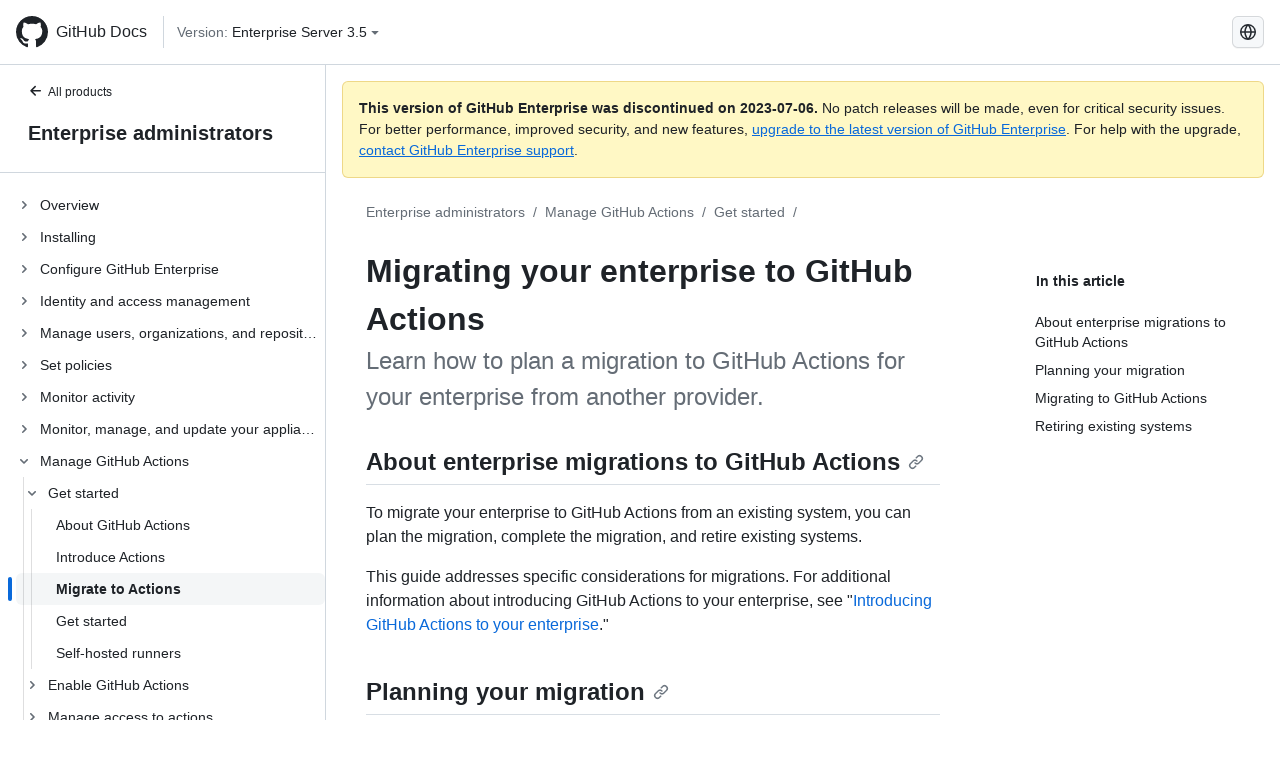

--- FILE ---
content_type: text/html; charset=utf-8
request_url: https://docs.github.com/fr/enterprise-server@3.5/admin/github-actions/getting-started-with-github-actions-for-your-enterprise/migrating-your-enterprise-to-github-actions?learn=adopting_github_actions_for_your_enterprise_ghes_and_ghae&learnProduct=admin
body_size: 23270
content:
<!DOCTYPE html><html lang="fr"><head><meta charset="utf-8"><meta name="viewport" content="width=device-width, initial-scale=1"><link rel="alternate icon" type="image/png" href="https://github.github.com/docs-ghes-3.5/assets/cb-600/images/site/favicon.png"><link rel="icon" type="image/svg+xml" href="https://github.github.com/docs-ghes-3.5/assets/cb-803/images/site/favicon.svg"><meta name="google-site-verification" content="c1kuD-K2HIVF635lypcsWPoD4kilo5-jA_wBFyT4uMY"><title>Migrating your enterprise to GitHub Actions - GitHub Enterprise Server 3.5 Docs</title><meta name="description" content="Learn how to plan a migration to GitHub Actions for your enterprise from another provider."><link rel="alternate" hreflang="en" href="https://docs.github.com/en/enterprise-server@3.5/admin/github-actions/getting-started-with-github-actions-for-your-enterprise/migrating-your-enterprise-to-github-actions"><link rel="alternate" hreflang="zh-Hans" href="https://docs.github.com/zh/enterprise-server@3.5/admin/github-actions/getting-started-with-github-actions-for-your-enterprise/migrating-your-enterprise-to-github-actions"><link rel="alternate" hreflang="es" href="https://docs.github.com/es/enterprise-server@3.5/admin/github-actions/getting-started-with-github-actions-for-your-enterprise/migrating-your-enterprise-to-github-actions"><link rel="alternate" hreflang="pt" href="https://docs.github.com/pt/enterprise-server@3.5/admin/github-actions/getting-started-with-github-actions-for-your-enterprise/migrating-your-enterprise-to-github-actions"><link rel="alternate" hreflang="ru" href="https://docs.github.com/ru/enterprise-server@3.5/admin/github-actions/getting-started-with-github-actions-for-your-enterprise/migrating-your-enterprise-to-github-actions"><link rel="alternate" hreflang="ja" href="https://docs.github.com/ja/enterprise-server@3.5/admin/github-actions/getting-started-with-github-actions-for-your-enterprise/migrating-your-enterprise-to-github-actions"><link rel="alternate" hreflang="fr" href="https://docs.github.com/fr/enterprise-server@3.5/admin/github-actions/getting-started-with-github-actions-for-your-enterprise/migrating-your-enterprise-to-github-actions"><link rel="alternate" hreflang="de" href="https://docs.github.com/de/enterprise-server@3.5/admin/github-actions/getting-started-with-github-actions-for-your-enterprise/migrating-your-enterprise-to-github-actions"><link rel="alternate" hreflang="ko" href="https://docs.github.com/ko/enterprise-server@3.5/admin/github-actions/getting-started-with-github-actions-for-your-enterprise/migrating-your-enterprise-to-github-actions"><meta name="keywords" content="Actions,Enterprise"><meta name="path-language" content="fr"><meta name="path-version" content="enterprise-server@3.5"><meta name="path-product" content="admin"><meta name="path-article" content="admin/github-actions/getting-started-with-github-actions-for-your-enterprise/migrating-your-enterprise-to-github-actions"><meta name="page-type" content="how_to"><meta name="page-document-type" content="article"><meta name="status" content="200"><meta property="og:site_name" content="GitHub Docs"><meta property="og:title" content="Migrating your enterprise to GitHub Actions - GitHub Enterprise Server 3.5 Docs"><meta property="og:type" content="article"><meta property="og:url" content="http://localhost:4001/fr/enterprise-server@3.5/admin/github-actions/getting-started-with-github-actions-for-your-enterprise/migrating-your-enterprise-to-github-actions"><meta property="og:image" content="https://github.githubassets.com/images/modules/open_graph/github-logo.png"><meta name="next-head-count" content="30"><link rel="preload" href="https://docs.github.com/enterprise-server@3.5/_next/static/css/5ab305379e8627cb.css" as="style"><link rel="stylesheet" href="https://docs.github.com/enterprise-server@3.5/_next/static/css/5ab305379e8627cb.css" data-n-g=""><link rel="preload" href="https://docs.github.com/enterprise-server@3.5/_next/static/css/911ff4fa783d16b8.css" as="style"><link rel="stylesheet" href="https://docs.github.com/enterprise-server@3.5/_next/static/css/911ff4fa783d16b8.css" data-n-p=""><noscript data-n-css=""></noscript><script defer="" nomodule="" src="https://docs.github.com/enterprise-server@3.5/_next/static/chunks/polyfills-c67a75d1b6f99dc8.js"></script><script src="https://docs.github.com/enterprise-server@3.5/_next/static/chunks/webpack-4a3f1487500a4084.js" defer=""></script><script src="https://docs.github.com/enterprise-server@3.5/_next/static/chunks/framework-79bce4a3a540b080.js" defer=""></script><script src="https://docs.github.com/enterprise-server@3.5/_next/static/chunks/main-18ec802d2fbf41ad.js" defer=""></script><script src="https://docs.github.com/enterprise-server@3.5/_next/static/chunks/pages/_app-73482d5f9c01aea4.js" defer=""></script><script src="https://docs.github.com/enterprise-server@3.5/_next/static/chunks/0e226fb0-1edb47f539f8de7c.js" defer=""></script><script src="https://docs.github.com/enterprise-server@3.5/_next/static/chunks/3c6f1f65-ff1ed4b3471fc41c.js" defer=""></script><script src="https://docs.github.com/enterprise-server@3.5/_next/static/chunks/1744-5b12af6d9eb0976e.js" defer=""></script><script src="https://docs.github.com/enterprise-server@3.5/_next/static/chunks/4856-39310aefff80337d.js" defer=""></script><script src="https://docs.github.com/enterprise-server@3.5/_next/static/chunks/1026-bb9e9f84812dce10.js" defer=""></script><script src="https://docs.github.com/enterprise-server@3.5/_next/static/chunks/7813-c17d759b0af117e9.js" defer=""></script><script src="https://docs.github.com/enterprise-server@3.5/_next/static/chunks/2056-4705e1e4593039a8.js" defer=""></script><script src="https://docs.github.com/enterprise-server@3.5/_next/static/chunks/9589-81283b60820a85f5.js" defer=""></script><script src="https://docs.github.com/enterprise-server@3.5/_next/static/chunks/3295-f472cbcda95fdd02.js" defer=""></script><script src="https://docs.github.com/enterprise-server@3.5/_next/static/chunks/pages/%5BversionId%5D/%5BproductId%5D/%5B...restPage%5D-324a6a0af7b4b4ea.js" defer=""></script><script src="https://docs.github.com/enterprise-server@3.5/_next/static/9efL9CCI_-kZjgzYlhgFq/_buildManifest.js" defer=""></script><script src="https://docs.github.com/enterprise-server@3.5/_next/static/9efL9CCI_-kZjgzYlhgFq/_ssgManifest.js" defer=""></script><style data-styled="" data-styled-version="5.3.5">.hEnzeY{border-radius:6px;border:1px solid;border-color:transparent;font-family:inherit;font-weight:500;font-size:14px;cursor:pointer;-webkit-appearance:none;-moz-appearance:none;appearance:none;-webkit-user-select:none;-moz-user-select:none;-ms-user-select:none;user-select:none;-webkit-text-decoration:none;text-decoration:none;text-align:center;display:-webkit-box;display:-webkit-flex;display:-ms-flexbox;display:flex;-webkit-align-items:center;-webkit-box-align:center;-ms-flex-align:center;align-items:center;-webkit-box-pack:justify;-webkit-justify-content:space-between;-ms-flex-pack:justify;justify-content:space-between;height:32px;padding:0 12px;gap:8px;min-width:-webkit-max-content;min-width:-moz-max-content;min-width:max-content;-webkit-transition:80ms cubic-bezier(0.65,0,0.35,1);transition:80ms cubic-bezier(0.65,0,0.35,1);-webkit-transition-property:color,fill,background-color,border-color;transition-property:color,fill,background-color,border-color;color:#0969da;background-color:transparent;box-shadow:none;}/*!sc*/
.hEnzeY:focus:not(:disabled){box-shadow:none;outline:2px solid #0969da;outline-offset:-2px;}/*!sc*/
.hEnzeY:focus:not(:disabled):not(:focus-visible){outline:solid 1px transparent;}/*!sc*/
.hEnzeY:focus-visible:not(:disabled){box-shadow:none;outline:2px solid #0969da;outline-offset:-2px;}/*!sc*/
.hEnzeY[href]{display:-webkit-inline-box;display:-webkit-inline-flex;display:-ms-inline-flexbox;display:inline-flex;}/*!sc*/
.hEnzeY[href]:hover{-webkit-text-decoration:none;text-decoration:none;}/*!sc*/
.hEnzeY:hover{-webkit-transition-duration:80ms;transition-duration:80ms;}/*!sc*/
.hEnzeY:active{-webkit-transition:none;transition:none;}/*!sc*/
.hEnzeY:disabled{cursor:not-allowed;box-shadow:none;color:#8c959f;}/*!sc*/
.hEnzeY:disabled [data-component=ButtonCounter]{color:inherit;}/*!sc*/
@media (forced-colors:active){.hEnzeY:focus{outline:solid 1px transparent;}}/*!sc*/
.hEnzeY [data-component=ButtonCounter]{font-size:14px;}/*!sc*/
.hEnzeY[data-component=IconButton]{display:inline-grid;padding:unset;place-content:center;width:32px;min-width:unset;}/*!sc*/
.hEnzeY[data-size="small"]{padding:0 8px;height:28px;gap:4px;font-size:12px;}/*!sc*/
.hEnzeY[data-size="small"] [data-component="text"]{line-height:calc(20 / 12);}/*!sc*/
.hEnzeY[data-size="small"] [data-component=ButtonCounter]{font-size:12px;}/*!sc*/
.hEnzeY[data-size="small"] [data-component="buttonContent"] > :not(:last-child){margin-right:4px;}/*!sc*/
.hEnzeY[data-size="small"][data-component=IconButton]{width:28px;padding:unset;}/*!sc*/
.hEnzeY[data-size="large"]{padding:0 16px;height:40px;gap:8px;}/*!sc*/
.hEnzeY[data-size="large"] [data-component="buttonContent"] > :not(:last-child){margin-right:8px;}/*!sc*/
.hEnzeY[data-size="large"][data-component=IconButton]{width:40px;padding:unset;}/*!sc*/
.hEnzeY[data-block="block"]{width:100%;}/*!sc*/
.hEnzeY [data-component="leadingVisual"]{grid-area:leadingVisual;color:#656d76;}/*!sc*/
.hEnzeY [data-component="text"]{grid-area:text;line-height:calc(20/14);white-space:nowrap;}/*!sc*/
.hEnzeY [data-component="trailingVisual"]{grid-area:trailingVisual;}/*!sc*/
.hEnzeY [data-component="trailingAction"]{margin-right:-4px;color:#656d76;}/*!sc*/
.hEnzeY [data-component="buttonContent"]{-webkit-flex:1 0 auto;-ms-flex:1 0 auto;flex:1 0 auto;display:grid;grid-template-areas:"leadingVisual text trailingVisual";grid-template-columns:min-content minmax(0,auto) min-content;-webkit-align-items:center;-webkit-box-align:center;-ms-flex-align:center;align-items:center;-webkit-align-content:center;-ms-flex-line-pack:center;align-content:center;}/*!sc*/
.hEnzeY [data-component="buttonContent"] > :not(:last-child){margin-right:8px;}/*!sc*/
.hEnzeY:hover:not([disabled]){background-color:#f3f4f6;}/*!sc*/
.hEnzeY:active:not([disabled]){background-color:hsla(220,14%,94%,1);}/*!sc*/
.hEnzeY[aria-expanded=true]{background-color:hsla(220,14%,94%,1);}/*!sc*/
.hEnzeY[data-component="IconButton"][data-no-visuals]{color:#656d76;}/*!sc*/
.hEnzeY[data-no-visuals]{color:#0969da;}/*!sc*/
.hEnzeY:has([data-component="ButtonCounter"]){color:#0969da;}/*!sc*/
.hEnzeY:disabled[data-no-visuals]{color:#8c959f;}/*!sc*/
.hEnzeY:disabled[data-no-visuals] [data-component=ButtonCounter]{color:inherit;}/*!sc*/
.hEnzeY{color:var(--color-fg-default);width:100%;display:-webkit-box;display:-webkit-flex;display:-ms-flexbox;display:flex;-webkit-box-pack:justify;-webkit-justify-content:space-between;-ms-flex-pack:justify;justify-content:space-between;}/*!sc*/
.kxEppg{border-radius:6px;border:1px solid;border-color:rgba(31,35,40,0.15);font-family:inherit;font-weight:500;font-size:14px;cursor:pointer;-webkit-appearance:none;-moz-appearance:none;appearance:none;-webkit-user-select:none;-moz-user-select:none;-ms-user-select:none;user-select:none;-webkit-text-decoration:none;text-decoration:none;text-align:center;display:-webkit-box;display:-webkit-flex;display:-ms-flexbox;display:flex;-webkit-align-items:center;-webkit-box-align:center;-ms-flex-align:center;align-items:center;-webkit-box-pack:justify;-webkit-justify-content:space-between;-ms-flex-pack:justify;justify-content:space-between;height:32px;padding:0 12px;gap:8px;min-width:-webkit-max-content;min-width:-moz-max-content;min-width:max-content;-webkit-transition:80ms cubic-bezier(0.65,0,0.35,1);transition:80ms cubic-bezier(0.65,0,0.35,1);-webkit-transition-property:color,fill,background-color,border-color;transition-property:color,fill,background-color,border-color;color:#24292f;background-color:#f6f8fa;box-shadow:0 1px 0 rgba(31,35,40,0.04),inset 0 1px 0 rgba(255,255,255,0.25);}/*!sc*/
.kxEppg:focus:not(:disabled){box-shadow:none;outline:2px solid #0969da;outline-offset:-2px;}/*!sc*/
.kxEppg:focus:not(:disabled):not(:focus-visible){outline:solid 1px transparent;}/*!sc*/
.kxEppg:focus-visible:not(:disabled){box-shadow:none;outline:2px solid #0969da;outline-offset:-2px;}/*!sc*/
.kxEppg[href]{display:-webkit-inline-box;display:-webkit-inline-flex;display:-ms-inline-flexbox;display:inline-flex;}/*!sc*/
.kxEppg[href]:hover{-webkit-text-decoration:none;text-decoration:none;}/*!sc*/
.kxEppg:hover{-webkit-transition-duration:80ms;transition-duration:80ms;}/*!sc*/
.kxEppg:active{-webkit-transition:none;transition:none;}/*!sc*/
.kxEppg:disabled{cursor:not-allowed;box-shadow:none;color:#8c959f;}/*!sc*/
.kxEppg:disabled [data-component=ButtonCounter]{color:inherit;}/*!sc*/
@media (forced-colors:active){.kxEppg:focus{outline:solid 1px transparent;}}/*!sc*/
.kxEppg [data-component=ButtonCounter]{font-size:14px;}/*!sc*/
.kxEppg[data-component=IconButton]{display:inline-grid;padding:unset;place-content:center;width:32px;min-width:unset;}/*!sc*/
.kxEppg[data-size="small"]{padding:0 8px;height:28px;gap:4px;font-size:12px;}/*!sc*/
.kxEppg[data-size="small"] [data-component="text"]{line-height:calc(20 / 12);}/*!sc*/
.kxEppg[data-size="small"] [data-component=ButtonCounter]{font-size:12px;}/*!sc*/
.kxEppg[data-size="small"] [data-component="buttonContent"] > :not(:last-child){margin-right:4px;}/*!sc*/
.kxEppg[data-size="small"][data-component=IconButton]{width:28px;padding:unset;}/*!sc*/
.kxEppg[data-size="large"]{padding:0 16px;height:40px;gap:8px;}/*!sc*/
.kxEppg[data-size="large"] [data-component="buttonContent"] > :not(:last-child){margin-right:8px;}/*!sc*/
.kxEppg[data-size="large"][data-component=IconButton]{width:40px;padding:unset;}/*!sc*/
.kxEppg[data-block="block"]{width:100%;}/*!sc*/
.kxEppg [data-component="leadingVisual"]{grid-area:leadingVisual;}/*!sc*/
.kxEppg [data-component="text"]{grid-area:text;line-height:calc(20/14);white-space:nowrap;}/*!sc*/
.kxEppg [data-component="trailingVisual"]{grid-area:trailingVisual;}/*!sc*/
.kxEppg [data-component="trailingAction"]{margin-right:-4px;}/*!sc*/
.kxEppg [data-component="buttonContent"]{-webkit-flex:1 0 auto;-ms-flex:1 0 auto;flex:1 0 auto;display:grid;grid-template-areas:"leadingVisual text trailingVisual";grid-template-columns:min-content minmax(0,auto) min-content;-webkit-align-items:center;-webkit-box-align:center;-ms-flex-align:center;align-items:center;-webkit-align-content:center;-ms-flex-line-pack:center;align-content:center;}/*!sc*/
.kxEppg [data-component="buttonContent"] > :not(:last-child){margin-right:8px;}/*!sc*/
.kxEppg:hover:not([disabled]){background-color:#f3f4f6;border-color:rgba(31,35,40,0.15);}/*!sc*/
.kxEppg:active:not([disabled]){background-color:hsla(220,14%,93%,1);border-color:rgba(31,35,40,0.15);}/*!sc*/
.kxEppg[aria-expanded=true]{background-color:hsla(220,14%,93%,1);border-color:rgba(31,35,40,0.15);}/*!sc*/
.kxEppg[data-no-visuals="true"]{border-top-left-radius:unset;border-bottom-left-radius:unset;}/*!sc*/
.htnqST{border-radius:6px;border:1px solid;border-color:rgba(31,35,40,0.15);font-family:inherit;font-weight:500;font-size:14px;cursor:pointer;-webkit-appearance:none;-moz-appearance:none;appearance:none;-webkit-user-select:none;-moz-user-select:none;-ms-user-select:none;user-select:none;-webkit-text-decoration:none;text-decoration:none;text-align:center;display:-webkit-box;display:-webkit-flex;display:-ms-flexbox;display:flex;-webkit-align-items:center;-webkit-box-align:center;-ms-flex-align:center;align-items:center;-webkit-box-pack:justify;-webkit-justify-content:space-between;-ms-flex-pack:justify;justify-content:space-between;height:32px;padding:0 12px;gap:8px;min-width:-webkit-max-content;min-width:-moz-max-content;min-width:max-content;-webkit-transition:80ms cubic-bezier(0.65,0,0.35,1);transition:80ms cubic-bezier(0.65,0,0.35,1);-webkit-transition-property:color,fill,background-color,border-color;transition-property:color,fill,background-color,border-color;color:#24292f;background-color:#f6f8fa;box-shadow:0 1px 0 rgba(31,35,40,0.04),inset 0 1px 0 rgba(255,255,255,0.25);}/*!sc*/
.htnqST:focus:not(:disabled){box-shadow:none;outline:2px solid #0969da;outline-offset:-2px;}/*!sc*/
.htnqST:focus:not(:disabled):not(:focus-visible){outline:solid 1px transparent;}/*!sc*/
.htnqST:focus-visible:not(:disabled){box-shadow:none;outline:2px solid #0969da;outline-offset:-2px;}/*!sc*/
.htnqST[href]{display:-webkit-inline-box;display:-webkit-inline-flex;display:-ms-inline-flexbox;display:inline-flex;}/*!sc*/
.htnqST[href]:hover{-webkit-text-decoration:none;text-decoration:none;}/*!sc*/
.htnqST:hover{-webkit-transition-duration:80ms;transition-duration:80ms;}/*!sc*/
.htnqST:active{-webkit-transition:none;transition:none;}/*!sc*/
.htnqST:disabled{cursor:not-allowed;box-shadow:none;color:#8c959f;}/*!sc*/
.htnqST:disabled [data-component=ButtonCounter]{color:inherit;}/*!sc*/
@media (forced-colors:active){.htnqST:focus{outline:solid 1px transparent;}}/*!sc*/
.htnqST [data-component=ButtonCounter]{font-size:14px;}/*!sc*/
.htnqST[data-component=IconButton]{display:inline-grid;padding:unset;place-content:center;width:32px;min-width:unset;}/*!sc*/
.htnqST[data-size="small"]{padding:0 8px;height:28px;gap:4px;font-size:12px;}/*!sc*/
.htnqST[data-size="small"] [data-component="text"]{line-height:calc(20 / 12);}/*!sc*/
.htnqST[data-size="small"] [data-component=ButtonCounter]{font-size:12px;}/*!sc*/
.htnqST[data-size="small"] [data-component="buttonContent"] > :not(:last-child){margin-right:4px;}/*!sc*/
.htnqST[data-size="small"][data-component=IconButton]{width:28px;padding:unset;}/*!sc*/
.htnqST[data-size="large"]{padding:0 16px;height:40px;gap:8px;}/*!sc*/
.htnqST[data-size="large"] [data-component="buttonContent"] > :not(:last-child){margin-right:8px;}/*!sc*/
.htnqST[data-size="large"][data-component=IconButton]{width:40px;padding:unset;}/*!sc*/
.htnqST[data-block="block"]{width:100%;}/*!sc*/
.htnqST [data-component="leadingVisual"]{grid-area:leadingVisual;}/*!sc*/
.htnqST [data-component="text"]{grid-area:text;line-height:calc(20/14);white-space:nowrap;}/*!sc*/
.htnqST [data-component="trailingVisual"]{grid-area:trailingVisual;}/*!sc*/
.htnqST [data-component="trailingAction"]{margin-right:-4px;}/*!sc*/
.htnqST [data-component="buttonContent"]{-webkit-flex:1 0 auto;-ms-flex:1 0 auto;flex:1 0 auto;display:grid;grid-template-areas:"leadingVisual text trailingVisual";grid-template-columns:min-content minmax(0,auto) min-content;-webkit-align-items:center;-webkit-box-align:center;-ms-flex-align:center;align-items:center;-webkit-align-content:center;-ms-flex-line-pack:center;align-content:center;}/*!sc*/
.htnqST [data-component="buttonContent"] > :not(:last-child){margin-right:8px;}/*!sc*/
.htnqST:hover:not([disabled]){background-color:#f3f4f6;border-color:rgba(31,35,40,0.15);}/*!sc*/
.htnqST:active:not([disabled]){background-color:hsla(220,14%,93%,1);border-color:rgba(31,35,40,0.15);}/*!sc*/
.htnqST[aria-expanded=true]{background-color:hsla(220,14%,93%,1);border-color:rgba(31,35,40,0.15);}/*!sc*/
.hjBHGN{border-radius:6px;border:1px solid;border-color:rgba(31,35,40,0.15);font-family:inherit;font-weight:500;font-size:14px;cursor:pointer;-webkit-appearance:none;-moz-appearance:none;appearance:none;-webkit-user-select:none;-moz-user-select:none;-ms-user-select:none;user-select:none;-webkit-text-decoration:none;text-decoration:none;text-align:center;display:-webkit-box;display:-webkit-flex;display:-ms-flexbox;display:flex;-webkit-align-items:center;-webkit-box-align:center;-ms-flex-align:center;align-items:center;-webkit-box-pack:justify;-webkit-justify-content:space-between;-ms-flex-pack:justify;justify-content:space-between;height:32px;padding:0 12px;gap:8px;min-width:-webkit-max-content;min-width:-moz-max-content;min-width:max-content;-webkit-transition:80ms cubic-bezier(0.65,0,0.35,1);transition:80ms cubic-bezier(0.65,0,0.35,1);-webkit-transition-property:color,fill,background-color,border-color;transition-property:color,fill,background-color,border-color;color:#24292f;background-color:#f6f8fa;box-shadow:0 1px 0 rgba(31,35,40,0.04),inset 0 1px 0 rgba(255,255,255,0.25);}/*!sc*/
.hjBHGN:focus:not(:disabled){box-shadow:none;outline:2px solid #0969da;outline-offset:-2px;}/*!sc*/
.hjBHGN:focus:not(:disabled):not(:focus-visible){outline:solid 1px transparent;}/*!sc*/
.hjBHGN:focus-visible:not(:disabled){box-shadow:none;outline:2px solid #0969da;outline-offset:-2px;}/*!sc*/
.hjBHGN[href]{display:-webkit-inline-box;display:-webkit-inline-flex;display:-ms-inline-flexbox;display:inline-flex;}/*!sc*/
.hjBHGN[href]:hover{-webkit-text-decoration:none;text-decoration:none;}/*!sc*/
.hjBHGN:hover{-webkit-transition-duration:80ms;transition-duration:80ms;}/*!sc*/
.hjBHGN:active{-webkit-transition:none;transition:none;}/*!sc*/
.hjBHGN:disabled{cursor:not-allowed;box-shadow:none;color:#8c959f;}/*!sc*/
.hjBHGN:disabled [data-component=ButtonCounter]{color:inherit;}/*!sc*/
@media (forced-colors:active){.hjBHGN:focus{outline:solid 1px transparent;}}/*!sc*/
.hjBHGN [data-component=ButtonCounter]{font-size:14px;}/*!sc*/
.hjBHGN[data-component=IconButton]{display:inline-grid;padding:unset;place-content:center;width:32px;min-width:unset;}/*!sc*/
.hjBHGN[data-size="small"]{padding:0 8px;height:28px;gap:4px;font-size:12px;}/*!sc*/
.hjBHGN[data-size="small"] [data-component="text"]{line-height:calc(20 / 12);}/*!sc*/
.hjBHGN[data-size="small"] [data-component=ButtonCounter]{font-size:12px;}/*!sc*/
.hjBHGN[data-size="small"] [data-component="buttonContent"] > :not(:last-child){margin-right:4px;}/*!sc*/
.hjBHGN[data-size="small"][data-component=IconButton]{width:28px;padding:unset;}/*!sc*/
.hjBHGN[data-size="large"]{padding:0 16px;height:40px;gap:8px;}/*!sc*/
.hjBHGN[data-size="large"] [data-component="buttonContent"] > :not(:last-child){margin-right:8px;}/*!sc*/
.hjBHGN[data-size="large"][data-component=IconButton]{width:40px;padding:unset;}/*!sc*/
.hjBHGN[data-block="block"]{width:100%;}/*!sc*/
.hjBHGN [data-component="leadingVisual"]{grid-area:leadingVisual;}/*!sc*/
.hjBHGN [data-component="text"]{grid-area:text;line-height:calc(20/14);white-space:nowrap;}/*!sc*/
.hjBHGN [data-component="trailingVisual"]{grid-area:trailingVisual;}/*!sc*/
.hjBHGN [data-component="trailingAction"]{margin-right:-4px;}/*!sc*/
.hjBHGN [data-component="buttonContent"]{-webkit-flex:1 0 auto;-ms-flex:1 0 auto;flex:1 0 auto;display:grid;grid-template-areas:"leadingVisual text trailingVisual";grid-template-columns:min-content minmax(0,auto) min-content;-webkit-align-items:center;-webkit-box-align:center;-ms-flex-align:center;align-items:center;-webkit-align-content:center;-ms-flex-line-pack:center;align-content:center;}/*!sc*/
.hjBHGN [data-component="buttonContent"] > :not(:last-child){margin-right:8px;}/*!sc*/
.hjBHGN:hover:not([disabled]){background-color:#f3f4f6;border-color:rgba(31,35,40,0.15);}/*!sc*/
.hjBHGN:active:not([disabled]){background-color:hsla(220,14%,93%,1);border-color:rgba(31,35,40,0.15);}/*!sc*/
.hjBHGN[aria-expanded=true]{background-color:hsla(220,14%,93%,1);border-color:rgba(31,35,40,0.15);}/*!sc*/
.hjBHGN[data-no-visuals="true"]{display:none;}/*!sc*/
.fIjrgl{border-radius:6px;border:1px solid;border-color:rgba(31,35,40,0.15);font-family:inherit;font-weight:500;font-size:14px;cursor:pointer;-webkit-appearance:none;-moz-appearance:none;appearance:none;-webkit-user-select:none;-moz-user-select:none;-ms-user-select:none;user-select:none;-webkit-text-decoration:none;text-decoration:none;text-align:center;display:-webkit-box;display:-webkit-flex;display:-ms-flexbox;display:flex;-webkit-align-items:center;-webkit-box-align:center;-ms-flex-align:center;align-items:center;-webkit-box-pack:justify;-webkit-justify-content:space-between;-ms-flex-pack:justify;justify-content:space-between;height:32px;padding:0 12px;gap:8px;min-width:-webkit-max-content;min-width:-moz-max-content;min-width:max-content;-webkit-transition:80ms cubic-bezier(0.65,0,0.35,1);transition:80ms cubic-bezier(0.65,0,0.35,1);-webkit-transition-property:color,fill,background-color,border-color;transition-property:color,fill,background-color,border-color;color:#24292f;background-color:#f6f8fa;box-shadow:0 1px 0 rgba(31,35,40,0.04),inset 0 1px 0 rgba(255,255,255,0.25);}/*!sc*/
.fIjrgl:focus:not(:disabled){box-shadow:none;outline:2px solid #0969da;outline-offset:-2px;}/*!sc*/
.fIjrgl:focus:not(:disabled):not(:focus-visible){outline:solid 1px transparent;}/*!sc*/
.fIjrgl:focus-visible:not(:disabled){box-shadow:none;outline:2px solid #0969da;outline-offset:-2px;}/*!sc*/
.fIjrgl[href]{display:-webkit-inline-box;display:-webkit-inline-flex;display:-ms-inline-flexbox;display:inline-flex;}/*!sc*/
.fIjrgl[href]:hover{-webkit-text-decoration:none;text-decoration:none;}/*!sc*/
.fIjrgl:hover{-webkit-transition-duration:80ms;transition-duration:80ms;}/*!sc*/
.fIjrgl:active{-webkit-transition:none;transition:none;}/*!sc*/
.fIjrgl:disabled{cursor:not-allowed;box-shadow:none;color:#8c959f;}/*!sc*/
.fIjrgl:disabled [data-component=ButtonCounter]{color:inherit;}/*!sc*/
@media (forced-colors:active){.fIjrgl:focus{outline:solid 1px transparent;}}/*!sc*/
.fIjrgl [data-component=ButtonCounter]{font-size:14px;}/*!sc*/
.fIjrgl[data-component=IconButton]{display:inline-grid;padding:unset;place-content:center;width:32px;min-width:unset;}/*!sc*/
.fIjrgl[data-size="small"]{padding:0 8px;height:28px;gap:4px;font-size:12px;}/*!sc*/
.fIjrgl[data-size="small"] [data-component="text"]{line-height:calc(20 / 12);}/*!sc*/
.fIjrgl[data-size="small"] [data-component=ButtonCounter]{font-size:12px;}/*!sc*/
.fIjrgl[data-size="small"] [data-component="buttonContent"] > :not(:last-child){margin-right:4px;}/*!sc*/
.fIjrgl[data-size="small"][data-component=IconButton]{width:28px;padding:unset;}/*!sc*/
.fIjrgl[data-size="large"]{padding:0 16px;height:40px;gap:8px;}/*!sc*/
.fIjrgl[data-size="large"] [data-component="buttonContent"] > :not(:last-child){margin-right:8px;}/*!sc*/
.fIjrgl[data-size="large"][data-component=IconButton]{width:40px;padding:unset;}/*!sc*/
.fIjrgl[data-block="block"]{width:100%;}/*!sc*/
.fIjrgl [data-component="leadingVisual"]{grid-area:leadingVisual;}/*!sc*/
.fIjrgl [data-component="text"]{grid-area:text;line-height:calc(20/14);white-space:nowrap;}/*!sc*/
.fIjrgl [data-component="trailingVisual"]{grid-area:trailingVisual;}/*!sc*/
.fIjrgl [data-component="trailingAction"]{margin-right:-4px;}/*!sc*/
.fIjrgl [data-component="buttonContent"]{-webkit-flex:1 0 auto;-ms-flex:1 0 auto;flex:1 0 auto;display:grid;grid-template-areas:"leadingVisual text trailingVisual";grid-template-columns:min-content minmax(0,auto) min-content;-webkit-align-items:center;-webkit-box-align:center;-ms-flex-align:center;align-items:center;-webkit-align-content:center;-ms-flex-line-pack:center;align-content:center;}/*!sc*/
.fIjrgl [data-component="buttonContent"] > :not(:last-child){margin-right:8px;}/*!sc*/
.fIjrgl:hover:not([disabled]){background-color:#f3f4f6;border-color:rgba(31,35,40,0.15);}/*!sc*/
.fIjrgl:active:not([disabled]){background-color:hsla(220,14%,93%,1);border-color:rgba(31,35,40,0.15);}/*!sc*/
.fIjrgl[aria-expanded=true]{background-color:hsla(220,14%,93%,1);border-color:rgba(31,35,40,0.15);}/*!sc*/
.fIjrgl[data-no-visuals="true"]{margin-left:16px;}/*!sc*/
@media (min-width:768px){.fIjrgl[data-no-visuals="true"]{margin-left:0;}}/*!sc*/
@media (min-width:1012px){.fIjrgl[data-no-visuals="true"]{display:none;}}/*!sc*/
.leUIAI{border-radius:6px;border:1px solid;border-color:transparent;font-family:inherit;font-weight:500;font-size:14px;cursor:pointer;-webkit-appearance:none;-moz-appearance:none;appearance:none;-webkit-user-select:none;-moz-user-select:none;-ms-user-select:none;user-select:none;-webkit-text-decoration:none;text-decoration:none;text-align:center;display:-webkit-box;display:-webkit-flex;display:-ms-flexbox;display:flex;-webkit-align-items:center;-webkit-box-align:center;-ms-flex-align:center;align-items:center;-webkit-box-pack:justify;-webkit-justify-content:space-between;-ms-flex-pack:justify;justify-content:space-between;height:32px;padding:0 12px;gap:8px;min-width:-webkit-max-content;min-width:-moz-max-content;min-width:max-content;-webkit-transition:80ms cubic-bezier(0.65,0,0.35,1);transition:80ms cubic-bezier(0.65,0,0.35,1);-webkit-transition-property:color,fill,background-color,border-color;transition-property:color,fill,background-color,border-color;color:#0969da;background-color:transparent;box-shadow:none;}/*!sc*/
.leUIAI:focus:not(:disabled){box-shadow:none;outline:2px solid #0969da;outline-offset:-2px;}/*!sc*/
.leUIAI:focus:not(:disabled):not(:focus-visible){outline:solid 1px transparent;}/*!sc*/
.leUIAI:focus-visible:not(:disabled){box-shadow:none;outline:2px solid #0969da;outline-offset:-2px;}/*!sc*/
.leUIAI[href]{display:-webkit-inline-box;display:-webkit-inline-flex;display:-ms-inline-flexbox;display:inline-flex;}/*!sc*/
.leUIAI[href]:hover{-webkit-text-decoration:none;text-decoration:none;}/*!sc*/
.leUIAI:hover{-webkit-transition-duration:80ms;transition-duration:80ms;}/*!sc*/
.leUIAI:active{-webkit-transition:none;transition:none;}/*!sc*/
.leUIAI:disabled{cursor:not-allowed;box-shadow:none;color:#8c959f;}/*!sc*/
.leUIAI:disabled [data-component=ButtonCounter]{color:inherit;}/*!sc*/
@media (forced-colors:active){.leUIAI:focus{outline:solid 1px transparent;}}/*!sc*/
.leUIAI [data-component=ButtonCounter]{font-size:14px;}/*!sc*/
.leUIAI[data-component=IconButton]{display:inline-grid;padding:unset;place-content:center;width:32px;min-width:unset;}/*!sc*/
.leUIAI[data-size="small"]{padding:0 8px;height:28px;gap:4px;font-size:12px;}/*!sc*/
.leUIAI[data-size="small"] [data-component="text"]{line-height:calc(20 / 12);}/*!sc*/
.leUIAI[data-size="small"] [data-component=ButtonCounter]{font-size:12px;}/*!sc*/
.leUIAI[data-size="small"] [data-component="buttonContent"] > :not(:last-child){margin-right:4px;}/*!sc*/
.leUIAI[data-size="small"][data-component=IconButton]{width:28px;padding:unset;}/*!sc*/
.leUIAI[data-size="large"]{padding:0 16px;height:40px;gap:8px;}/*!sc*/
.leUIAI[data-size="large"] [data-component="buttonContent"] > :not(:last-child){margin-right:8px;}/*!sc*/
.leUIAI[data-size="large"][data-component=IconButton]{width:40px;padding:unset;}/*!sc*/
.leUIAI[data-block="block"]{width:100%;}/*!sc*/
.leUIAI [data-component="leadingVisual"]{grid-area:leadingVisual;color:#656d76;}/*!sc*/
.leUIAI [data-component="text"]{grid-area:text;line-height:calc(20/14);white-space:nowrap;}/*!sc*/
.leUIAI [data-component="trailingVisual"]{grid-area:trailingVisual;}/*!sc*/
.leUIAI [data-component="trailingAction"]{margin-right:-4px;color:#656d76;}/*!sc*/
.leUIAI [data-component="buttonContent"]{-webkit-flex:1 0 auto;-ms-flex:1 0 auto;flex:1 0 auto;display:grid;grid-template-areas:"leadingVisual text trailingVisual";grid-template-columns:min-content minmax(0,auto) min-content;-webkit-align-items:center;-webkit-box-align:center;-ms-flex-align:center;align-items:center;-webkit-align-content:center;-ms-flex-line-pack:center;align-content:center;}/*!sc*/
.leUIAI [data-component="buttonContent"] > :not(:last-child){margin-right:8px;}/*!sc*/
.leUIAI:hover:not([disabled]){background-color:#f3f4f6;}/*!sc*/
.leUIAI:active:not([disabled]){background-color:hsla(220,14%,94%,1);}/*!sc*/
.leUIAI[aria-expanded=true]{background-color:hsla(220,14%,94%,1);}/*!sc*/
.leUIAI[data-component="IconButton"][data-no-visuals]{color:#656d76;}/*!sc*/
.leUIAI[data-no-visuals]{color:#0969da;}/*!sc*/
.leUIAI:has([data-component="ButtonCounter"]){color:#0969da;}/*!sc*/
.leUIAI:disabled[data-no-visuals]{color:#8c959f;}/*!sc*/
.leUIAI:disabled[data-no-visuals] [data-component=ButtonCounter]{color:inherit;}/*!sc*/
data-styled.g3[id="types__StyledButton-sc-ws60qy-0"]{content:"hEnzeY,kxEppg,htnqST,hjBHGN,fIjrgl,leUIAI,"}/*!sc*/
.cEhRXB{-webkit-box-pack:center;-webkit-justify-content:center;-ms-flex-pack:center;justify-content:center;}/*!sc*/
.dmdEgz{display:-webkit-box;display:-webkit-flex;display:-ms-flexbox;display:flex;pointer-events:none;}/*!sc*/
.eQiQea{grid-area:topper;}/*!sc*/
.giVcWX{-webkit-align-self:flex-start;-ms-flex-item-align:start;align-self:flex-start;grid-area:sidebar;}/*!sc*/
.hROlum{display:-webkit-box;display:-webkit-flex;display:-ms-flexbox;display:flex;-webkit-flex-direction:column;-ms-flex-direction:column;flex-direction:column;-webkit-box-flex:1;-webkit-flex-grow:1;-ms-flex-positive:1;flex-grow:1;min-width:0;}/*!sc*/
.iGPchh{-webkit-box-flex:1;-webkit-flex-grow:1;-ms-flex-positive:1;flex-grow:1;font-weight:400;}/*!sc*/
.ijSsTo{grid-area:intro;}/*!sc*/
.kohLxz{grid-area:content;}/*!sc*/
data-styled.g4[id="Box-sc-g0xbh4-0"]{content:"cEhRXB,dmdEgz,eQiQea,giVcWX,hROlum,iGPchh,ijSsTo,kohLxz,"}/*!sc*/
.iNUWLn{position:absolute;width:1px;height:1px;padding:0;margin:-1px;overflow:hidden;-webkit-clip:rect(0,0,0,0);clip:rect(0,0,0,0);white-space:nowrap;border-width:0;}/*!sc*/
data-styled.g5[id="_VisuallyHidden__VisuallyHidden-sc-11jhm7a-0"]{content:"iNUWLn,"}/*!sc*/
.hgjakc{margin:0;padding-inline-start:0;padding-top:8px;padding-bottom:8px;}/*!sc*/
data-styled.g23[id="List__ListBox-sc-1x7olzq-0"]{content:"hgjakc,"}/*!sc*/
.eKA-dQw{position:relative;display:-webkit-box;display:-webkit-flex;display:-ms-flexbox;display:flex;padding-left:0;padding-right:0;font-size:14px;padding-top:0;padding-bottom:0;line-height:20px;min-height:5px;margin-left:8px;margin-right:8px;border-radius:6px;-webkit-transition:background 33.333ms linear;transition:background 33.333ms linear;color:#1F2328;cursor:pointer;-webkit-appearance:none;-moz-appearance:none;appearance:none;background:unset;border:unset;width:calc(100% - 16px);font-family:unset;text-align:unset;margin-top:unset;margin-bottom:unset;}/*!sc*/
.eKA-dQw[aria-disabled]{cursor:not-allowed;}/*!sc*/
@media (hover:hover) and (pointer:fine){.eKA-dQw:hover:not([aria-disabled]){background-color:rgba(208,215,222,0.32);color:#1F2328;}.eKA-dQw:focus-visible,.eKA-dQw > a:focus-visible{outline:none;border:2 solid;box-shadow:0 0 0 2px #0969da;}.eKA-dQw:active:not([aria-disabled]){background-color:rgba(208,215,222,0.48);color:#1F2328;}}/*!sc*/
@media (forced-colors:active){.eKA-dQw:focus{outline:solid 1px transparent !important;}}/*!sc*/
.eKA-dQw [data-component="ActionList.Item--DividerContainer"]{position:relative;}/*!sc*/
.eKA-dQw [data-component="ActionList.Item--DividerContainer"]::before{content:" ";display:block;position:absolute;width:100%;top:-7px;border:0 solid;border-top-width:0;border-color:var(--divider-color,transparent);}/*!sc*/
.eKA-dQw:not(:first-of-type){--divider-color:rgba(208,215,222,0.48);}/*!sc*/
[data-component="ActionList.Divider"] + .Item__LiBox-sc-yeql7o-0{--divider-color:transparent !important;}/*!sc*/
.eKA-dQw:hover:not([aria-disabled]),.eKA-dQw:focus:not([aria-disabled]),.eKA-dQw[data-focus-visible-added]:not([aria-disabled]){--divider-color:transparent;}/*!sc*/
.eKA-dQw:hover:not([aria-disabled]) + .Item__LiBox-sc-yeql7o-0,.eKA-dQw:focus:not([aria-disabled]) + .eKA-dQw,.eKA-dQw[data-focus-visible-added] + li{--divider-color:transparent;}/*!sc*/
data-styled.g25[id="Item__LiBox-sc-yeql7o-0"]{content:"eKA-dQw,"}/*!sc*/
.gtrdQk{color:#0969da;-webkit-text-decoration:none;text-decoration:none;padding-left:8px;padding-right:8px;padding-top:6px;padding-bottom:6px;display:-webkit-box;display:-webkit-flex;display:-ms-flexbox;display:flex;-webkit-box-flex:1;-webkit-flex-grow:1;-ms-flex-positive:1;flex-grow:1;border-radius:6px;color:inherit;}/*!sc*/
.gtrdQk:hover{-webkit-text-decoration:underline;text-decoration:underline;}/*!sc*/
.gtrdQk:is(button){display:inline-block;padding:0;font-size:inherit;white-space:nowrap;cursor:pointer;-webkit-user-select:none;-moz-user-select:none;-ms-user-select:none;user-select:none;background-color:transparent;border:0;-webkit-appearance:none;-moz-appearance:none;appearance:none;}/*!sc*/
.gtrdQk:hover{color:inherit;-webkit-text-decoration:none;text-decoration:none;}/*!sc*/
data-styled.g26[id="Link__StyledLink-sc-14289xe-0"]{content:"gtrdQk,"}/*!sc*/
.lefLMT{font-size:14px;line-height:20px;color:#1F2328;vertical-align:middle;background-color:#ffffff;border:1px solid #d0d7de;border-radius:6px;outline:none;box-shadow:inset 0 1px 0 rgba(208,215,222,0.2);display:-webkit-inline-box;display:-webkit-inline-flex;display:-ms-inline-flexbox;display:inline-flex;-webkit-align-items:stretch;-webkit-box-align:stretch;-ms-flex-align:stretch;align-items:stretch;min-height:32px;width:100%;height:2rem;-webkit-transition:width 0.3s ease-in-out;transition:width 0.3s ease-in-out;border-bottom-right-radius:unset;border-top-right-radius:unset;border-right:none;}/*!sc*/
.lefLMT input,.lefLMT textarea{cursor:text;}/*!sc*/
.lefLMT select{cursor:pointer;}/*!sc*/
.lefLMT::-webkit-input-placeholder{color:#6e7781;}/*!sc*/
.lefLMT::-moz-placeholder{color:#6e7781;}/*!sc*/
.lefLMT:-ms-input-placeholder{color:#6e7781;}/*!sc*/
.lefLMT::placeholder{color:#6e7781;}/*!sc*/
.lefLMT:focus-within{border-color:#0969da;outline:none;box-shadow:inset 0 0 0 1px #0969da;}/*!sc*/
.lefLMT > textarea{padding:12px;}/*!sc*/
@media (min-width:768px){.lefLMT{font-size:14px;}}/*!sc*/
data-styled.g38[id="_TextInputWrapper__TextInputBaseWrapper-sc-apywy2-0"]{content:"lefLMT,"}/*!sc*/
.Ppdjx{background-repeat:no-repeat;background-position:right 8px center;padding-left:0;padding-right:0;width:100%;height:2rem;-webkit-transition:width 0.3s ease-in-out;transition:width 0.3s ease-in-out;border-bottom-right-radius:unset;border-top-right-radius:unset;border-right:none;}/*!sc*/
.Ppdjx > :not(:last-child){margin-right:8px;}/*!sc*/
.Ppdjx .TextInput-icon,.Ppdjx .TextInput-action{-webkit-align-self:center;-ms-flex-item-align:center;align-self:center;color:#656d76;-webkit-flex-shrink:0;-ms-flex-negative:0;flex-shrink:0;}/*!sc*/
.Ppdjx > input,.Ppdjx > select{padding-left:12px;padding-right:12px;}/*!sc*/
data-styled.g39[id="_TextInputWrapper__TextInputWrapper-sc-apywy2-1"]{content:"Ppdjx,"}/*!sc*/
.cpmhNZ{border:0;font-size:inherit;font-family:inherit;background-color:transparent;-webkit-appearance:none;color:inherit;width:100%;}/*!sc*/
.cpmhNZ:focus{outline:0;}/*!sc*/
data-styled.g56[id="_UnstyledTextInput__UnstyledTextInput-sc-31b2um-0"]{content:"cpmhNZ,"}/*!sc*/
.bLsktp{position:relative;color:#1F2328;padding:16px;border-style:solid;border-width:1px;border-radius:6px;margin-top:0;color:#1F2328;background-color:#fff8c5;border-color:rgba(212,167,44,0.4);}/*!sc*/
.bLsktp p:last-child{margin-bottom:0;}/*!sc*/
.bLsktp svg{margin-right:8px;}/*!sc*/
.bLsktp svg{color:#9a6700;}/*!sc*/
data-styled.g90[id="Flash-sc-hzrzfc-0"]{content:"bLsktp,"}/*!sc*/
.dEMaYP{font-weight:600;font-size:32px;margin:0;font-size:14px;}/*!sc*/
data-styled.g94[id="Heading__StyledHeading-sc-1c1dgg0-0"]{content:"dEMaYP,"}/*!sc*/
.jbMsZa{list-style:none;padding:0;margin:0;}/*!sc*/
.jbMsZa .PRIVATE_TreeView-item{outline:none;}/*!sc*/
.jbMsZa .PRIVATE_TreeView-item:focus-visible > div,.jbMsZa .PRIVATE_TreeView-item.focus-visible > div{box-shadow:inset 0 0 0 2px #0969da;}/*!sc*/
@media (forced-colors:active){.jbMsZa .PRIVATE_TreeView-item:focus-visible > div,.jbMsZa .PRIVATE_TreeView-item.focus-visible > div{outline:2px solid HighlightText;outline-offset:-2;}}/*!sc*/
.jbMsZa .PRIVATE_TreeView-item-container{--level:1;--toggle-width:1rem;position:relative;display:grid;grid-template-columns:calc(calc(var(--level) - 1) * (var(--toggle-width) / 2)) var(--toggle-width) 1fr;grid-template-areas:'spacer toggle content';width:100%;min-height:2rem;font-size:14px;color:#1F2328;border-radius:6px;cursor:pointer;}/*!sc*/
.jbMsZa .PRIVATE_TreeView-item-container:hover{background-color:rgba(208,215,222,0.32);}/*!sc*/
@media (forced-colors:active){.jbMsZa .PRIVATE_TreeView-item-container:hover{outline:2px solid transparent;outline-offset:-2px;}}/*!sc*/
@media (pointer:coarse){.jbMsZa .PRIVATE_TreeView-item-container{--toggle-width:1.5rem;min-height:2.75rem;}}/*!sc*/
.jbMsZa .PRIVATE_TreeView-item-container:has(.PRIVATE_TreeView-item-skeleton):hover{background-color:transparent;cursor:default;}/*!sc*/
@media (forced-colors:active){.jbMsZa .PRIVATE_TreeView-item-container:has(.PRIVATE_TreeView-item-skeleton):hover{outline:none;}}/*!sc*/
.jbMsZa[data-omit-spacer='true'] .PRIVATE_TreeView-item-container{grid-template-columns:0 0 1fr;}/*!sc*/
.jbMsZa .PRIVATE_TreeView-item[aria-current='true'] > .PRIVATE_TreeView-item-container{background-color:rgba(208,215,222,0.24);}/*!sc*/
.jbMsZa .PRIVATE_TreeView-item[aria-current='true'] > .PRIVATE_TreeView-item-container::after{content:'';position:absolute;top:calc(50% - 0.75rem);left:-8px;width:0.25rem;height:1.5rem;background-color:#0969da;border-radius:6px;}/*!sc*/
@media (forced-colors:active){.jbMsZa .PRIVATE_TreeView-item[aria-current='true'] > .PRIVATE_TreeView-item-container::after{background-color:HighlightText;}}/*!sc*/
.jbMsZa .PRIVATE_TreeView-item-toggle{grid-area:toggle;display:-webkit-box;display:-webkit-flex;display:-ms-flexbox;display:flex;-webkit-align-items:center;-webkit-box-align:center;-ms-flex-align:center;align-items:center;-webkit-box-pack:center;-webkit-justify-content:center;-ms-flex-pack:center;justify-content:center;height:100%;color:#656d76;}/*!sc*/
.jbMsZa .PRIVATE_TreeView-item-toggle--hover:hover{background-color:rgba(208,215,222,0.32);}/*!sc*/
.jbMsZa .PRIVATE_TreeView-item-toggle--end{border-top-left-radius:6px;border-bottom-left-radius:6px;}/*!sc*/
.jbMsZa .PRIVATE_TreeView-item-content{grid-area:content;display:-webkit-box;display:-webkit-flex;display:-ms-flexbox;display:flex;-webkit-align-items:center;-webkit-box-align:center;-ms-flex-align:center;align-items:center;height:100%;padding:0 8px;gap:8px;}/*!sc*/
.jbMsZa .PRIVATE_TreeView-item-content-text{-webkit-flex:1 1 auto;-ms-flex:1 1 auto;flex:1 1 auto;width:0;overflow:hidden;white-space:nowrap;text-overflow:ellipsis;}/*!sc*/
.jbMsZa .PRIVATE_TreeView-item-visual{display:-webkit-box;display:-webkit-flex;display:-ms-flexbox;display:flex;color:#656d76;}/*!sc*/
.jbMsZa .PRIVATE_TreeView-item-level-line{width:100%;height:100%;border-right:1px solid;border-color:rgba(31,35,40,0.15);}/*!sc*/
@media (hover:hover){.jbMsZa .PRIVATE_TreeView-item-level-line{border-color:transparent;}.jbMsZa:hover .PRIVATE_TreeView-item-level-line,.jbMsZa:focus-within .PRIVATE_TreeView-item-level-line{border-color:rgba(31,35,40,0.15);}}/*!sc*/
.jbMsZa .PRIVATE_TreeView-directory-icon{display:grid;color:#54aeff;}/*!sc*/
.jbMsZa .PRIVATE_VisuallyHidden{position:absolute;width:1px;height:1px;padding:0;margin:-1px;overflow:hidden;-webkit-clip:rect(0,0,0,0);clip:rect(0,0,0,0);white-space:nowrap;border-width:0;}/*!sc*/
data-styled.g119[id="TreeView__UlBox-sc-4ex6b6-0"]{content:"jbMsZa,"}/*!sc*/
</style></head><body data-color-mode="auto" data-light-theme="light" data-dark-theme="dark"><div id="__next" data-reactroot=""><a href="#main-content" class="sr-only color-bg-accent-emphasis color-fg-on-emphasis">Skip to main content</a><div class="border-bottom d-unset color-border-muted no-print z-3 color-bg-default Header_header__LpzL7"><div></div><header class="color-bg-default p-2 position-sticky top-0 z-1 border-bottom"><div class="d-flex flex-justify-between p-2 flex-items-center flex-wrap" data-testid="desktop-header"><div tabindex="-1" class="Header_logoWithClosedSearch__ZrqpO" id="github-logo"><a rel="" class="d-flex flex-items-center color-fg-default no-underline mr-3" href="/fr"><svg aria-hidden="true" focusable="false" role="img" class="octicon octicon-mark-github" viewBox="0 0 16 16" width="32" height="32" fill="currentColor" style="display:inline-block;user-select:none;vertical-align:text-bottom;overflow:visible"><path d="M8 0c4.42 0 8 3.58 8 8a8.013 8.013 0 0 1-5.45 7.59c-.4.08-.55-.17-.55-.38 0-.27.01-1.13.01-2.2 0-.75-.25-1.23-.54-1.48 1.78-.2 3.65-.88 3.65-3.95 0-.88-.31-1.59-.82-2.15.08-.2.36-1.02-.08-2.12 0 0-.67-.22-2.2.82-.64-.18-1.32-.27-2-.27-.68 0-1.36.09-2 .27-1.53-1.03-2.2-.82-2.2-.82-.44 1.1-.16 1.92-.08 2.12-.51.56-.82 1.28-.82 2.15 0 3.06 1.86 3.75 3.64 3.95-.23.2-.44.55-.51 1.07-.46.21-1.61.55-2.33-.66-.15-.24-.6-.83-1.23-.82-.67.01-.27.38.01.53.34.19.73.9.82 1.13.16.45.68 1.31 2.69.94 0 .67.01 1.3.01 1.49 0 .21-.15.45-.55.38A7.995 7.995 0 0 1 0 8c0-4.42 3.58-8 8-8Z"></path></svg><span class="h4 text-semibold ml-2">GitHub Docs</span></a><div class="hide-sm border-left"><div data-testid="version-picker"><button type="button" aria-label="Select GitHub product version: current version is enterprise-server@3.5" id="react-aria-1" aria-haspopup="true" tabindex="0" class="types__StyledButton-sc-ws60qy-0 hEnzeY"><span data-component="buttonContent" class="Box-sc-g0xbh4-0 cEhRXB"><span data-component="text"><span class="color-fg-muted text-normal">Version: </span><span data-testid="field">Enterprise Server 3.5</span></span></span><span data-component="trailingAction" class="Box-sc-g0xbh4-0 dmdEgz"><svg aria-hidden="true" focusable="false" role="img" class="octicon octicon-triangle-down" viewBox="0 0 16 16" width="16" height="16" fill="currentColor" style="display:inline-block;user-select:none;vertical-align:text-bottom;overflow:visible"><path d="m4.427 7.427 3.396 3.396a.25.25 0 0 0 .354 0l3.396-3.396A.25.25 0 0 0 11.396 7H4.604a.25.25 0 0 0-.177.427Z"></path></svg></span></button></div></div></div><div class="d-flex flex-items-center"><div class="Header_searchContainerWithClosedSearch__T_Hd0 mr-3"><div data-testid="search"><div class="position-relative z-2"><form role="search" class="width-full d-flex visually-hidden"><meta name="viewport" content="width=device-width initial-scale=1"><label class="text-normal width-full"><span class="visually-hidden" aria-label="Search GitHub Docs" aria-describedby="Enter a search term to find it in the GitHub Docs.">Search GitHub Docs</span><span class="_TextInputWrapper__TextInputBaseWrapper-sc-apywy2-0 _TextInputWrapper__TextInputWrapper-sc-apywy2-1 lefLMT Ppdjx TextInput-wrapper" aria-live="polite" aria-busy="false"><input type="search" required="" data-testid="site-search-input" placeholder="Search GitHub Docs" autocomplete="off" autocorrect="off" autocapitalize="off" spellcheck="false" maxlength="512" value="" aria-label="Search GitHub Docs" aria-describedby="Enter a search term to find it in the GitHub Docs." data-component="input" class="_UnstyledTextInput__UnstyledTextInput-sc-31b2um-0 cpmhNZ"></span></label><button data-component="IconButton" aria-label="Search" data-no-visuals="true" class="types__StyledButton-sc-ws60qy-0 kxEppg"><svg aria-hidden="true" focusable="false" role="img" class="octicon octicon-search" viewBox="0 0 16 16" width="16" height="16" fill="currentColor" style="display:inline-block;user-select:none;vertical-align:text-bottom;overflow:visible"><path d="M10.68 11.74a6 6 0 0 1-7.922-8.982 6 6 0 0 1 8.982 7.922l3.04 3.04a.749.749 0 0 1-.326 1.275.749.749 0 0 1-.734-.215ZM11.5 7a4.499 4.499 0 1 0-8.997 0A4.499 4.499 0 0 0 11.5 7Z"></path></svg></button></form></div></div></div><div class="d-none d-lg-flex flex-items-center"><div data-testid="language-picker"><button data-component="IconButton" aria-label="Select language: current language is French" id="react-aria-2" aria-haspopup="true" tabindex="0" data-no-visuals="true" class="types__StyledButton-sc-ws60qy-0 htnqST"><svg aria-hidden="true" focusable="false" role="img" class="octicon octicon-globe" viewBox="0 0 16 16" width="16" height="16" fill="currentColor" style="display:inline-block;user-select:none;vertical-align:text-bottom;overflow:visible"><path d="M8 0a8 8 0 1 1 0 16A8 8 0 0 1 8 0ZM5.78 8.75a9.64 9.64 0 0 0 1.363 4.177c.255.426.542.832.857 1.215.245-.296.551-.705.857-1.215A9.64 9.64 0 0 0 10.22 8.75Zm4.44-1.5a9.64 9.64 0 0 0-1.363-4.177c-.307-.51-.612-.919-.857-1.215a9.927 9.927 0 0 0-.857 1.215A9.64 9.64 0 0 0 5.78 7.25Zm-5.944 1.5H1.543a6.507 6.507 0 0 0 4.666 5.5c-.123-.181-.24-.365-.352-.552-.715-1.192-1.437-2.874-1.581-4.948Zm-2.733-1.5h2.733c.144-2.074.866-3.756 1.58-4.948.12-.197.237-.381.353-.552a6.507 6.507 0 0 0-4.666 5.5Zm10.181 1.5c-.144 2.074-.866 3.756-1.58 4.948-.12.197-.237.381-.353.552a6.507 6.507 0 0 0 4.666-5.5Zm2.733-1.5a6.507 6.507 0 0 0-4.666-5.5c.123.181.24.365.353.552.714 1.192 1.436 2.874 1.58 4.948Z"></path></svg></button></div></div><button data-component="IconButton" class="types__StyledButton-sc-ws60qy-0 htnqST hide-lg hide-xl d-flex flex-items-center" data-testid="mobile-search-button" aria-label="Open Search Bar" aria-expanded="false" data-no-visuals="true"><svg aria-hidden="true" focusable="false" role="img" class="octicon octicon-search" viewBox="0 0 16 16" width="16" height="16" fill="currentColor" style="display:inline-block;user-select:none;vertical-align:text-bottom;overflow:visible"><path d="M10.68 11.74a6 6 0 0 1-7.922-8.982 6 6 0 0 1 8.982 7.922l3.04 3.04a.749.749 0 0 1-.326 1.275.749.749 0 0 1-.734-.215ZM11.5 7a4.499 4.499 0 1 0-8.997 0A4.499 4.499 0 0 0 11.5 7Z"></path></svg></button><button data-component="IconButton" class="types__StyledButton-sc-ws60qy-0 hjBHGN px-3" data-testid="mobile-search-button" aria-label="Close Search Bar" aria-expanded="false" data-no-visuals="true"><svg aria-hidden="true" focusable="false" role="img" class="octicon octicon-x" viewBox="0 0 16 16" width="16" height="16" fill="currentColor" style="display:inline-block;user-select:none;vertical-align:text-bottom;overflow:visible"><path d="M3.72 3.72a.75.75 0 0 1 1.06 0L8 6.94l3.22-3.22a.749.749 0 0 1 1.275.326.749.749 0 0 1-.215.734L9.06 8l3.22 3.22a.749.749 0 0 1-.326 1.275.749.749 0 0 1-.734-.215L8 9.06l-3.22 3.22a.751.751 0 0 1-1.042-.018.751.751 0 0 1-.018-1.042L6.94 8 3.72 4.78a.75.75 0 0 1 0-1.06Z"></path></svg></button><div><button type="button" data-testid="mobile-menu" class="types__StyledButton-sc-ws60qy-0 fIjrgl px-2" id="react-aria-3" aria-haspopup="true" tabindex="0" aria-label="Open Menu Bar" data-no-visuals="true"><svg aria-hidden="true" focusable="false" role="img" class="octicon octicon-kebab-horizontal" viewBox="0 0 16 16" width="16" height="16" fill="currentColor" style="display:inline-block;user-select:none;vertical-align:text-bottom;overflow:visible"><path d="M8 9a1.5 1.5 0 1 0 0-3 1.5 1.5 0 0 0 0 3ZM1.5 9a1.5 1.5 0 1 0 0-3 1.5 1.5 0 0 0 0 3Zm13 0a1.5 1.5 0 1 0 0-3 1.5 1.5 0 0 0 0 3Z"></path></svg></button></div></div></div><div class="d-flex flex-items-center d-xl-none mt-2"><div class="mr-2"><button data-component="IconButton" data-testid="sidebar-hamburger" class="types__StyledButton-sc-ws60qy-0 leUIAI color-fg-muted" aria-label="Open Sidebar" data-no-visuals="true"><svg aria-hidden="true" focusable="false" role="img" class="octicon octicon-three-bars" viewBox="0 0 16 16" width="16" height="16" fill="currentColor" style="display:inline-block;user-select:none;vertical-align:text-bottom;overflow:visible"><path d="M1 2.75A.75.75 0 0 1 1.75 2h12.5a.75.75 0 0 1 0 1.5H1.75A.75.75 0 0 1 1 2.75Zm0 5A.75.75 0 0 1 1.75 7h12.5a.75.75 0 0 1 0 1.5H1.75A.75.75 0 0 1 1 7.75ZM1.75 12h12.5a.75.75 0 0 1 0 1.5H1.75a.75.75 0 0 1 0-1.5Z"></path></svg></button></div><div class="mr-auto width-full" data-search="breadcrumbs"><nav data-testid="breadcrumbs-header" class="f5 breadcrumbs Breadcrumbs_breadcrumbs__jTYMM" aria-label="Breadcrumb"><ul><li class="d-inline-block"><a rel="" data-testid="breadcrumb-link" title="Enterprise administrators" class="Link--primary mr-2 color-fg-muted" href="/fr/enterprise-server@3.5/admin">Enterprise administrators</a><span class="color-fg-muted pr-2">/</span></li><li class="d-inline-block"><a rel="" data-testid="breadcrumb-link" title="Manage GitHub Actions" class="Link--primary mr-2 color-fg-muted" href="/fr/enterprise-server@3.5/admin/github-actions">Manage GitHub Actions</a><span class="color-fg-muted pr-2">/</span></li><li class="d-inline-block"><a rel="" data-testid="breadcrumb-link" title="Get started" class="Link--primary mr-2 color-fg-muted" href="/fr/enterprise-server@3.5/admin/github-actions/getting-started-with-github-actions-for-your-enterprise">Get started</a><span class="color-fg-muted pr-2">/</span></li><li class="d-inline-block"><a rel="" data-testid="breadcrumb-link" title="Migrate to Actions" class="Link--primary mr-2 color-fg-muted" href="/fr/enterprise-server@3.5/admin/github-actions/getting-started-with-github-actions-for-your-enterprise/migrating-your-enterprise-to-github-actions">Migrate to Actions</a></li></ul></nav></div></div></header></div><div class="d-lg-flex"><div class="position-sticky d-none border-right d-xl-block" style="width:326px;height:calc(100vh - 65px);top:65px"><div class="d-none px-4 pb-3 border-bottom d-xl-block"><div class="mt-3"><a rel="" class="f6 pl-2 pr-5 ml-n1 pb-1 Link--primary color-fg-default" href="/fr/enterprise-server@3.5"><svg aria-hidden="true" focusable="false" role="img" class="mr-1" viewBox="0 0 16 16" width="16" height="16" fill="currentColor" style="display:inline-block;user-select:none;vertical-align:text-bottom;overflow:visible"><path d="M7.78 12.53a.75.75 0 0 1-1.06 0L2.47 8.28a.75.75 0 0 1 0-1.06l4.25-4.25a.751.751 0 0 1 1.042.018.751.751 0 0 1 .018 1.042L4.81 7h7.44a.75.75 0 0 1 0 1.5H4.81l2.97 2.97a.75.75 0 0 1 0 1.06Z"></path></svg>All products</a></div><div class="mt-3"><a rel="" data-testid="sidebar-product-xl" class="d-block pl-1 mb-2 h3 color-fg-default no-underline _product-title" href="/enterprise-cloud@latest/admin">Enterprise administrators</a></div></div><div class="border-right d-none d-xl-block bg-primary overflow-y-auto flex-shrink-0" style="width:326px;height:100vh;padding-bottom:185px" role="banner"><nav aria-labelledby="title-h1"><div data-testid="sidebar" style="overflow-y:auto" class="pt-3"><div class="ml-3" data-testid="product-sidebar"><span role="status" aria-live="polite" aria-atomic="true" class="_VisuallyHidden__VisuallyHidden-sc-11jhm7a-0 iNUWLn"></span><ul role="tree" aria-label="product sidebar" class="TreeView__UlBox-sc-4ex6b6-0 jbMsZa"><div><li class="PRIVATE_TreeView-item" tabindex="0" id="/fr/enterprise-server@3.5/admin/overview" role="treeitem" aria-labelledby="react-aria-4" aria-describedby="react-aria-5 react-aria-6" aria-level="1" aria-expanded="false" aria-selected="false"><div class="PRIVATE_TreeView-item-container" style="--level:1"><div style="grid-area:spacer;display:flex"><div style="width:100%;display:flex"></div></div><div class="PRIVATE_TreeView-item-toggle PRIVATE_TreeView-item-toggle--end"><svg aria-hidden="true" focusable="false" role="img" class="octicon octicon-chevron-right" viewBox="0 0 12 12" width="12" height="12" fill="currentColor" style="display:inline-block;user-select:none;vertical-align:text-bottom;overflow:visible"><path d="M4.7 10c-.2 0-.4-.1-.5-.2-.3-.3-.3-.8 0-1.1L6.9 6 4.2 3.3c-.3-.3-.3-.8 0-1.1.3-.3.8-.3 1.1 0l3.3 3.2c.3.3.3.8 0 1.1L5.3 9.7c-.2.2-.4.3-.6.3Z"></path></svg></div><div id="react-aria-4" class="PRIVATE_TreeView-item-content"><span class="PRIVATE_TreeView-item-content-text">Overview</span></div></div></li></div><div><li class="PRIVATE_TreeView-item" tabindex="0" id="/fr/enterprise-server@3.5/admin/installation" role="treeitem" aria-labelledby="react-aria-7" aria-describedby="react-aria-8 react-aria-9" aria-level="1" aria-expanded="false" aria-selected="false"><div class="PRIVATE_TreeView-item-container" style="--level:1"><div style="grid-area:spacer;display:flex"><div style="width:100%;display:flex"></div></div><div class="PRIVATE_TreeView-item-toggle PRIVATE_TreeView-item-toggle--end"><svg aria-hidden="true" focusable="false" role="img" class="octicon octicon-chevron-right" viewBox="0 0 12 12" width="12" height="12" fill="currentColor" style="display:inline-block;user-select:none;vertical-align:text-bottom;overflow:visible"><path d="M4.7 10c-.2 0-.4-.1-.5-.2-.3-.3-.3-.8 0-1.1L6.9 6 4.2 3.3c-.3-.3-.3-.8 0-1.1.3-.3.8-.3 1.1 0l3.3 3.2c.3.3.3.8 0 1.1L5.3 9.7c-.2.2-.4.3-.6.3Z"></path></svg></div><div id="react-aria-7" class="PRIVATE_TreeView-item-content"><span class="PRIVATE_TreeView-item-content-text">Installing</span></div></div></li></div><div><li class="PRIVATE_TreeView-item" tabindex="0" id="/fr/enterprise-server@3.5/admin/configuration" role="treeitem" aria-labelledby="react-aria-10" aria-describedby="react-aria-11 react-aria-12" aria-level="1" aria-expanded="false" aria-selected="false"><div class="PRIVATE_TreeView-item-container" style="--level:1"><div style="grid-area:spacer;display:flex"><div style="width:100%;display:flex"></div></div><div class="PRIVATE_TreeView-item-toggle PRIVATE_TreeView-item-toggle--end"><svg aria-hidden="true" focusable="false" role="img" class="octicon octicon-chevron-right" viewBox="0 0 12 12" width="12" height="12" fill="currentColor" style="display:inline-block;user-select:none;vertical-align:text-bottom;overflow:visible"><path d="M4.7 10c-.2 0-.4-.1-.5-.2-.3-.3-.3-.8 0-1.1L6.9 6 4.2 3.3c-.3-.3-.3-.8 0-1.1.3-.3.8-.3 1.1 0l3.3 3.2c.3.3.3.8 0 1.1L5.3 9.7c-.2.2-.4.3-.6.3Z"></path></svg></div><div id="react-aria-10" class="PRIVATE_TreeView-item-content"><span class="PRIVATE_TreeView-item-content-text">Configure GitHub Enterprise</span></div></div></li></div><div><li class="PRIVATE_TreeView-item" tabindex="0" id="/fr/enterprise-server@3.5/admin/identity-and-access-management" role="treeitem" aria-labelledby="react-aria-13" aria-describedby="react-aria-14 react-aria-15" aria-level="1" aria-expanded="false" aria-selected="false"><div class="PRIVATE_TreeView-item-container" style="--level:1"><div style="grid-area:spacer;display:flex"><div style="width:100%;display:flex"></div></div><div class="PRIVATE_TreeView-item-toggle PRIVATE_TreeView-item-toggle--end"><svg aria-hidden="true" focusable="false" role="img" class="octicon octicon-chevron-right" viewBox="0 0 12 12" width="12" height="12" fill="currentColor" style="display:inline-block;user-select:none;vertical-align:text-bottom;overflow:visible"><path d="M4.7 10c-.2 0-.4-.1-.5-.2-.3-.3-.3-.8 0-1.1L6.9 6 4.2 3.3c-.3-.3-.3-.8 0-1.1.3-.3.8-.3 1.1 0l3.3 3.2c.3.3.3.8 0 1.1L5.3 9.7c-.2.2-.4.3-.6.3Z"></path></svg></div><div id="react-aria-13" class="PRIVATE_TreeView-item-content"><span class="PRIVATE_TreeView-item-content-text">Identity and access management</span></div></div></li></div><div><li class="PRIVATE_TreeView-item" tabindex="0" id="/fr/enterprise-server@3.5/admin/user-management" role="treeitem" aria-labelledby="react-aria-16" aria-describedby="react-aria-17 react-aria-18" aria-level="1" aria-expanded="false" aria-selected="false"><div class="PRIVATE_TreeView-item-container" style="--level:1"><div style="grid-area:spacer;display:flex"><div style="width:100%;display:flex"></div></div><div class="PRIVATE_TreeView-item-toggle PRIVATE_TreeView-item-toggle--end"><svg aria-hidden="true" focusable="false" role="img" class="octicon octicon-chevron-right" viewBox="0 0 12 12" width="12" height="12" fill="currentColor" style="display:inline-block;user-select:none;vertical-align:text-bottom;overflow:visible"><path d="M4.7 10c-.2 0-.4-.1-.5-.2-.3-.3-.3-.8 0-1.1L6.9 6 4.2 3.3c-.3-.3-.3-.8 0-1.1.3-.3.8-.3 1.1 0l3.3 3.2c.3.3.3.8 0 1.1L5.3 9.7c-.2.2-.4.3-.6.3Z"></path></svg></div><div id="react-aria-16" class="PRIVATE_TreeView-item-content"><span class="PRIVATE_TreeView-item-content-text">Manage users, organizations, and repositories</span></div></div></li></div><div><li class="PRIVATE_TreeView-item" tabindex="0" id="/fr/enterprise-server@3.5/admin/policies" role="treeitem" aria-labelledby="react-aria-19" aria-describedby="react-aria-20 react-aria-21" aria-level="1" aria-expanded="false" aria-selected="false"><div class="PRIVATE_TreeView-item-container" style="--level:1"><div style="grid-area:spacer;display:flex"><div style="width:100%;display:flex"></div></div><div class="PRIVATE_TreeView-item-toggle PRIVATE_TreeView-item-toggle--end"><svg aria-hidden="true" focusable="false" role="img" class="octicon octicon-chevron-right" viewBox="0 0 12 12" width="12" height="12" fill="currentColor" style="display:inline-block;user-select:none;vertical-align:text-bottom;overflow:visible"><path d="M4.7 10c-.2 0-.4-.1-.5-.2-.3-.3-.3-.8 0-1.1L6.9 6 4.2 3.3c-.3-.3-.3-.8 0-1.1.3-.3.8-.3 1.1 0l3.3 3.2c.3.3.3.8 0 1.1L5.3 9.7c-.2.2-.4.3-.6.3Z"></path></svg></div><div id="react-aria-19" class="PRIVATE_TreeView-item-content"><span class="PRIVATE_TreeView-item-content-text">Set policies</span></div></div></li></div><div><li class="PRIVATE_TreeView-item" tabindex="0" id="/fr/enterprise-server@3.5/admin/monitoring-activity-in-your-enterprise" role="treeitem" aria-labelledby="react-aria-22" aria-describedby="react-aria-23 react-aria-24" aria-level="1" aria-expanded="false" aria-selected="false"><div class="PRIVATE_TreeView-item-container" style="--level:1"><div style="grid-area:spacer;display:flex"><div style="width:100%;display:flex"></div></div><div class="PRIVATE_TreeView-item-toggle PRIVATE_TreeView-item-toggle--end"><svg aria-hidden="true" focusable="false" role="img" class="octicon octicon-chevron-right" viewBox="0 0 12 12" width="12" height="12" fill="currentColor" style="display:inline-block;user-select:none;vertical-align:text-bottom;overflow:visible"><path d="M4.7 10c-.2 0-.4-.1-.5-.2-.3-.3-.3-.8 0-1.1L6.9 6 4.2 3.3c-.3-.3-.3-.8 0-1.1.3-.3.8-.3 1.1 0l3.3 3.2c.3.3.3.8 0 1.1L5.3 9.7c-.2.2-.4.3-.6.3Z"></path></svg></div><div id="react-aria-22" class="PRIVATE_TreeView-item-content"><span class="PRIVATE_TreeView-item-content-text">Monitor activity</span></div></div></li></div><div><li class="PRIVATE_TreeView-item" tabindex="0" id="/fr/enterprise-server@3.5/admin/enterprise-management" role="treeitem" aria-labelledby="react-aria-25" aria-describedby="react-aria-26 react-aria-27" aria-level="1" aria-expanded="false" aria-selected="false"><div class="PRIVATE_TreeView-item-container" style="--level:1"><div style="grid-area:spacer;display:flex"><div style="width:100%;display:flex"></div></div><div class="PRIVATE_TreeView-item-toggle PRIVATE_TreeView-item-toggle--end"><svg aria-hidden="true" focusable="false" role="img" class="octicon octicon-chevron-right" viewBox="0 0 12 12" width="12" height="12" fill="currentColor" style="display:inline-block;user-select:none;vertical-align:text-bottom;overflow:visible"><path d="M4.7 10c-.2 0-.4-.1-.5-.2-.3-.3-.3-.8 0-1.1L6.9 6 4.2 3.3c-.3-.3-.3-.8 0-1.1.3-.3.8-.3 1.1 0l3.3 3.2c.3.3.3.8 0 1.1L5.3 9.7c-.2.2-.4.3-.6.3Z"></path></svg></div><div id="react-aria-25" class="PRIVATE_TreeView-item-content"><span class="PRIVATE_TreeView-item-content-text">Monitor, manage, and update your appliance</span></div></div></li></div><div><li class="PRIVATE_TreeView-item" tabindex="0" id="/fr/enterprise-server@3.5/admin/github-actions" role="treeitem" aria-labelledby="react-aria-28" aria-describedby="react-aria-29 react-aria-30" aria-level="1" aria-expanded="true" aria-selected="false"><div class="PRIVATE_TreeView-item-container" style="--level:1"><div style="grid-area:spacer;display:flex"><div style="width:100%;display:flex"></div></div><div class="PRIVATE_TreeView-item-toggle PRIVATE_TreeView-item-toggle--end"><svg aria-hidden="true" focusable="false" role="img" class="octicon octicon-chevron-down" viewBox="0 0 12 12" width="12" height="12" fill="currentColor" style="display:inline-block;user-select:none;vertical-align:text-bottom;overflow:visible"><path d="M6 8.825c-.2 0-.4-.1-.5-.2l-3.3-3.3c-.3-.3-.3-.8 0-1.1.3-.3.8-.3 1.1 0l2.7 2.7 2.7-2.7c.3-.3.8-.3 1.1 0 .3.3.3.8 0 1.1l-3.2 3.2c-.2.2-.4.3-.6.3Z"></path></svg></div><div id="react-aria-28" class="PRIVATE_TreeView-item-content"><span class="PRIVATE_TreeView-item-content-text">Manage GitHub Actions</span></div></div><ul role="group" style="list-style:none;padding:0;margin:0"><div><li class="PRIVATE_TreeView-item" tabindex="0" id="Get started" role="treeitem" aria-labelledby="react-aria-31" aria-describedby="react-aria-32 react-aria-33" aria-level="2" aria-expanded="true" aria-selected="false"><div class="PRIVATE_TreeView-item-container" style="--level:2"><div style="grid-area:spacer;display:flex"><div style="width:100%;display:flex"><div class="PRIVATE_TreeView-item-level-line"></div></div></div><div class="PRIVATE_TreeView-item-toggle"><svg aria-hidden="true" focusable="false" role="img" class="octicon octicon-chevron-down" viewBox="0 0 12 12" width="12" height="12" fill="currentColor" style="display:inline-block;user-select:none;vertical-align:text-bottom;overflow:visible"><path d="M6 8.825c-.2 0-.4-.1-.5-.2l-3.3-3.3c-.3-.3-.3-.8 0-1.1.3-.3.8-.3 1.1 0l2.7 2.7 2.7-2.7c.3-.3.8-.3 1.1 0 .3.3.3.8 0 1.1l-3.2 3.2c-.2.2-.4.3-.6.3Z"></path></svg></div><div id="react-aria-31" class="PRIVATE_TreeView-item-content"><span class="PRIVATE_TreeView-item-content-text">Get started</span></div></div><ul role="group" style="list-style:none;padding:0;margin:0"><a rel="" id="/fr/enterprise-server@3.5/admin/github-actions/getting-started-with-github-actions-for-your-enterprise/about-github-actions-for-enterprises" class="color-fg-default no-underline" href="/fr/enterprise-server@3.5/admin/github-actions/getting-started-with-github-actions-for-your-enterprise/about-github-actions-for-enterprises"><li class="PRIVATE_TreeView-item" tabindex="0" id="/fr/enterprise-server@3.5/admin/github-actions/getting-started-with-github-actions-for-your-enterprise/about-github-actions-for-enterprises" role="treeitem" aria-labelledby="react-aria-34" aria-describedby="react-aria-35 react-aria-36" aria-level="3" aria-selected="false"><div class="PRIVATE_TreeView-item-container" style="--level:3"><div style="grid-area:spacer;display:flex"><div style="width:100%;display:flex"><div class="PRIVATE_TreeView-item-level-line"></div><div class="PRIVATE_TreeView-item-level-line"></div></div></div><div id="react-aria-34" class="PRIVATE_TreeView-item-content"><span class="PRIVATE_TreeView-item-content-text">About GitHub Actions</span></div></div></li></a><a rel="" id="/fr/enterprise-server@3.5/admin/github-actions/getting-started-with-github-actions-for-your-enterprise/introducing-github-actions-to-your-enterprise" class="color-fg-default no-underline" href="/fr/enterprise-server@3.5/admin/github-actions/getting-started-with-github-actions-for-your-enterprise/introducing-github-actions-to-your-enterprise"><li class="PRIVATE_TreeView-item" tabindex="0" id="/fr/enterprise-server@3.5/admin/github-actions/getting-started-with-github-actions-for-your-enterprise/introducing-github-actions-to-your-enterprise" role="treeitem" aria-labelledby="react-aria-37" aria-describedby="react-aria-38 react-aria-39" aria-level="3" aria-selected="false"><div class="PRIVATE_TreeView-item-container" style="--level:3"><div style="grid-area:spacer;display:flex"><div style="width:100%;display:flex"><div class="PRIVATE_TreeView-item-level-line"></div><div class="PRIVATE_TreeView-item-level-line"></div></div></div><div id="react-aria-37" class="PRIVATE_TreeView-item-content"><span class="PRIVATE_TreeView-item-content-text">Introduce Actions</span></div></div></li></a><a rel="" id="/fr/enterprise-server@3.5/admin/github-actions/getting-started-with-github-actions-for-your-enterprise/migrating-your-enterprise-to-github-actions" class="color-fg-default no-underline text-bold" href="/fr/enterprise-server@3.5/admin/github-actions/getting-started-with-github-actions-for-your-enterprise/migrating-your-enterprise-to-github-actions"><li class="PRIVATE_TreeView-item" tabindex="0" id="/fr/enterprise-server@3.5/admin/github-actions/getting-started-with-github-actions-for-your-enterprise/migrating-your-enterprise-to-github-actions" role="treeitem" aria-labelledby="react-aria-40" aria-describedby="react-aria-41 react-aria-42" aria-level="3" aria-current="true" aria-selected="false"><div class="PRIVATE_TreeView-item-container" style="--level:3"><div style="grid-area:spacer;display:flex"><div style="width:100%;display:flex"><div class="PRIVATE_TreeView-item-level-line"></div><div class="PRIVATE_TreeView-item-level-line"></div></div></div><div id="react-aria-40" class="PRIVATE_TreeView-item-content"><span class="PRIVATE_TreeView-item-content-text">Migrate to Actions</span></div></div></li></a><a rel="" id="/fr/enterprise-server@3.5/admin/github-actions/getting-started-with-github-actions-for-your-enterprise/getting-started-with-github-actions-for-github-enterprise-server" class="color-fg-default no-underline" href="/fr/enterprise-server@3.5/admin/github-actions/getting-started-with-github-actions-for-your-enterprise/getting-started-with-github-actions-for-github-enterprise-server"><li class="PRIVATE_TreeView-item" tabindex="0" id="/fr/enterprise-server@3.5/admin/github-actions/getting-started-with-github-actions-for-your-enterprise/getting-started-with-github-actions-for-github-enterprise-server" role="treeitem" aria-labelledby="react-aria-43" aria-describedby="react-aria-44 react-aria-45" aria-level="3" aria-selected="false"><div class="PRIVATE_TreeView-item-container" style="--level:3"><div style="grid-area:spacer;display:flex"><div style="width:100%;display:flex"><div class="PRIVATE_TreeView-item-level-line"></div><div class="PRIVATE_TreeView-item-level-line"></div></div></div><div id="react-aria-43" class="PRIVATE_TreeView-item-content"><span class="PRIVATE_TreeView-item-content-text">Get started</span></div></div></li></a><a rel="" id="/fr/enterprise-server@3.5/admin/github-actions/getting-started-with-github-actions-for-your-enterprise/getting-started-with-self-hosted-runners-for-your-enterprise" class="color-fg-default no-underline" href="/fr/enterprise-server@3.5/admin/github-actions/getting-started-with-github-actions-for-your-enterprise/getting-started-with-self-hosted-runners-for-your-enterprise"><li class="PRIVATE_TreeView-item" tabindex="0" id="/fr/enterprise-server@3.5/admin/github-actions/getting-started-with-github-actions-for-your-enterprise/getting-started-with-self-hosted-runners-for-your-enterprise" role="treeitem" aria-labelledby="react-aria-46" aria-describedby="react-aria-47 react-aria-48" aria-level="3" aria-selected="false"><div class="PRIVATE_TreeView-item-container" style="--level:3"><div style="grid-area:spacer;display:flex"><div style="width:100%;display:flex"><div class="PRIVATE_TreeView-item-level-line"></div><div class="PRIVATE_TreeView-item-level-line"></div></div></div><div id="react-aria-46" class="PRIVATE_TreeView-item-content"><span class="PRIVATE_TreeView-item-content-text">Self-hosted runners</span></div></div></li></a></ul></li></div><div><li class="PRIVATE_TreeView-item" tabindex="0" id="Enable GitHub Actions" role="treeitem" aria-labelledby="react-aria-49" aria-describedby="react-aria-50 react-aria-51" aria-level="2" aria-expanded="false" aria-selected="false"><div class="PRIVATE_TreeView-item-container" style="--level:2"><div style="grid-area:spacer;display:flex"><div style="width:100%;display:flex"><div class="PRIVATE_TreeView-item-level-line"></div></div></div><div class="PRIVATE_TreeView-item-toggle"><svg aria-hidden="true" focusable="false" role="img" class="octicon octicon-chevron-right" viewBox="0 0 12 12" width="12" height="12" fill="currentColor" style="display:inline-block;user-select:none;vertical-align:text-bottom;overflow:visible"><path d="M4.7 10c-.2 0-.4-.1-.5-.2-.3-.3-.3-.8 0-1.1L6.9 6 4.2 3.3c-.3-.3-.3-.8 0-1.1.3-.3.8-.3 1.1 0l3.3 3.2c.3.3.3.8 0 1.1L5.3 9.7c-.2.2-.4.3-.6.3Z"></path></svg></div><div id="react-aria-49" class="PRIVATE_TreeView-item-content"><span class="PRIVATE_TreeView-item-content-text">Enable GitHub Actions</span></div></div></li></div><div><li class="PRIVATE_TreeView-item" tabindex="0" id="Manage access to actions" role="treeitem" aria-labelledby="react-aria-52" aria-describedby="react-aria-53 react-aria-54" aria-level="2" aria-expanded="false" aria-selected="false"><div class="PRIVATE_TreeView-item-container" style="--level:2"><div style="grid-area:spacer;display:flex"><div style="width:100%;display:flex"><div class="PRIVATE_TreeView-item-level-line"></div></div></div><div class="PRIVATE_TreeView-item-toggle"><svg aria-hidden="true" focusable="false" role="img" class="octicon octicon-chevron-right" viewBox="0 0 12 12" width="12" height="12" fill="currentColor" style="display:inline-block;user-select:none;vertical-align:text-bottom;overflow:visible"><path d="M4.7 10c-.2 0-.4-.1-.5-.2-.3-.3-.3-.8 0-1.1L6.9 6 4.2 3.3c-.3-.3-.3-.8 0-1.1.3-.3.8-.3 1.1 0l3.3 3.2c.3.3.3.8 0 1.1L5.3 9.7c-.2.2-.4.3-.6.3Z"></path></svg></div><div id="react-aria-52" class="PRIVATE_TreeView-item-content"><span class="PRIVATE_TreeView-item-content-text">Manage access to actions</span></div></div></li></div><div><li class="PRIVATE_TreeView-item" tabindex="0" id="HA &amp; troubleshooting" role="treeitem" aria-labelledby="react-aria-55" aria-describedby="react-aria-56 react-aria-57" aria-level="2" aria-expanded="false" aria-selected="false"><div class="PRIVATE_TreeView-item-container" style="--level:2"><div style="grid-area:spacer;display:flex"><div style="width:100%;display:flex"><div class="PRIVATE_TreeView-item-level-line"></div></div></div><div class="PRIVATE_TreeView-item-toggle"><svg aria-hidden="true" focusable="false" role="img" class="octicon octicon-chevron-right" viewBox="0 0 12 12" width="12" height="12" fill="currentColor" style="display:inline-block;user-select:none;vertical-align:text-bottom;overflow:visible"><path d="M4.7 10c-.2 0-.4-.1-.5-.2-.3-.3-.3-.8 0-1.1L6.9 6 4.2 3.3c-.3-.3-.3-.8 0-1.1.3-.3.8-.3 1.1 0l3.3 3.2c.3.3.3.8 0 1.1L5.3 9.7c-.2.2-.4.3-.6.3Z"></path></svg></div><div id="react-aria-55" class="PRIVATE_TreeView-item-content"><span class="PRIVATE_TreeView-item-content-text">HA &amp; troubleshooting</span></div></div></li></div></ul></li></div><div><li class="PRIVATE_TreeView-item" tabindex="0" id="/fr/enterprise-server@3.5/admin/packages" role="treeitem" aria-labelledby="react-aria-58" aria-describedby="react-aria-59 react-aria-60" aria-level="1" aria-expanded="false" aria-selected="false"><div class="PRIVATE_TreeView-item-container" style="--level:1"><div style="grid-area:spacer;display:flex"><div style="width:100%;display:flex"></div></div><div class="PRIVATE_TreeView-item-toggle PRIVATE_TreeView-item-toggle--end"><svg aria-hidden="true" focusable="false" role="img" class="octicon octicon-chevron-right" viewBox="0 0 12 12" width="12" height="12" fill="currentColor" style="display:inline-block;user-select:none;vertical-align:text-bottom;overflow:visible"><path d="M4.7 10c-.2 0-.4-.1-.5-.2-.3-.3-.3-.8 0-1.1L6.9 6 4.2 3.3c-.3-.3-.3-.8 0-1.1.3-.3.8-.3 1.1 0l3.3 3.2c.3.3.3.8 0 1.1L5.3 9.7c-.2.2-.4.3-.6.3Z"></path></svg></div><div id="react-aria-58" class="PRIVATE_TreeView-item-content"><span class="PRIVATE_TreeView-item-content-text">Manage GitHub Packages</span></div></div></li></div><div><li class="PRIVATE_TreeView-item" tabindex="0" id="/fr/enterprise-server@3.5/admin/code-security" role="treeitem" aria-labelledby="react-aria-61" aria-describedby="react-aria-62 react-aria-63" aria-level="1" aria-expanded="false" aria-selected="false"><div class="PRIVATE_TreeView-item-container" style="--level:1"><div style="grid-area:spacer;display:flex"><div style="width:100%;display:flex"></div></div><div class="PRIVATE_TreeView-item-toggle PRIVATE_TreeView-item-toggle--end"><svg aria-hidden="true" focusable="false" role="img" class="octicon octicon-chevron-right" viewBox="0 0 12 12" width="12" height="12" fill="currentColor" style="display:inline-block;user-select:none;vertical-align:text-bottom;overflow:visible"><path d="M4.7 10c-.2 0-.4-.1-.5-.2-.3-.3-.3-.8 0-1.1L6.9 6 4.2 3.3c-.3-.3-.3-.8 0-1.1.3-.3.8-.3 1.1 0l3.3 3.2c.3.3.3.8 0 1.1L5.3 9.7c-.2.2-.4.3-.6.3Z"></path></svg></div><div id="react-aria-61" class="PRIVATE_TreeView-item-content"><span class="PRIVATE_TreeView-item-content-text">Manage code security</span></div></div></li></div><div><li class="PRIVATE_TreeView-item" tabindex="0" id="/fr/enterprise-server@3.5/admin/guides" role="treeitem" aria-labelledby="react-aria-64" aria-describedby="react-aria-65 react-aria-66" aria-level="1" aria-selected="false"><div class="PRIVATE_TreeView-item-container" style="--level:1"><div style="grid-area:spacer;display:flex"><div style="width:100%;display:flex"></div></div><div id="react-aria-64" class="PRIVATE_TreeView-item-content"><span class="PRIVATE_TreeView-item-content-text"><a rel="" class="color-fg-default no-underline" href="/fr/enterprise-server@3.5/admin/guides">Guides</a></span></div></div></li></div><div><li class="PRIVATE_TreeView-item" tabindex="0" id="/fr/enterprise-server@3.5/admin/release-notes" role="treeitem" aria-labelledby="react-aria-67" aria-describedby="react-aria-68 react-aria-69" aria-level="1" aria-selected="false"><div class="PRIVATE_TreeView-item-container" style="--level:1"><div style="grid-area:spacer;display:flex"><div style="width:100%;display:flex"></div></div><div id="react-aria-67" class="PRIVATE_TreeView-item-content"><span class="PRIVATE_TreeView-item-content-text"><a rel="" class="color-fg-default no-underline" href="/fr/enterprise-server@3.5/admin/release-notes">Release notes</a></span></div></div></li></div><div><li class="PRIVATE_TreeView-item" tabindex="0" id="/fr/enterprise-server@3.5/admin/all-releases" role="treeitem" aria-labelledby="react-aria-70" aria-describedby="react-aria-71 react-aria-72" aria-level="1" aria-selected="false"><div class="PRIVATE_TreeView-item-container" style="--level:1"><div style="grid-area:spacer;display:flex"><div style="width:100%;display:flex"></div></div><div id="react-aria-70" class="PRIVATE_TreeView-item-content"><span class="PRIVATE_TreeView-item-content-text"><a rel="" class="color-fg-default no-underline" href="/fr/enterprise-server@3.5/admin/all-releases">Releases</a></span></div></div></li></div></ul></div></div></nav></div></div><div class="flex-column flex-1 min-width-0"><main id="main-content" style="scroll-margin-top:5rem"><div data-testid="deprecation-banner" class="container-xl mt-3 mx-auto p-responsive DeprecationBanner_DeprecationBanner__2Tylv"><div class="Flash-sc-hzrzfc-0 bLsktp"><p><b class="text-bold"><span>This version of GitHub Enterprise was discontinued on</span> <span data-date="2023-07-06" data-format="%B %d, %Y" title="2023-07-06">2023-07-06</span>.</b> <span>No patch releases will be made, even for critical security issues. For better performance, improved security, and new features, <a href="/enterprise/admin/guides/installation/upgrading-github-enterprise/">upgrade to the latest version of GitHub Enterprise</a>.
For help with the upgrade, <a href="https://enterprise.github.com/support">contact GitHub Enterprise support</a>.</span></p></div></div><div class="container-xl px-3 px-md-6 my-4"><div class="d-none d-xl-block mt-3 mr-auto width-full"><nav data-testid="breadcrumbs-in-article" class="f5 breadcrumbs Breadcrumbs_breadcrumbs__jTYMM" aria-label="Breadcrumb"><ul><li class="d-inline-block"><a rel="" data-testid="breadcrumb-link" title="Enterprise administrators" class="Link--primary mr-2 color-fg-muted" href="/fr/enterprise-server@3.5/admin">Enterprise administrators</a><span class="color-fg-muted pr-2">/</span></li><li class="d-inline-block"><a rel="" data-testid="breadcrumb-link" title="Manage GitHub Actions" class="Link--primary mr-2 color-fg-muted" href="/fr/enterprise-server@3.5/admin/github-actions">Manage GitHub Actions</a><span class="color-fg-muted pr-2">/</span></li><li class="d-inline-block"><a rel="" data-testid="breadcrumb-link" title="Get started" class="Link--primary mr-2 color-fg-muted" href="/fr/enterprise-server@3.5/admin/github-actions/getting-started-with-github-actions-for-your-enterprise">Get started</a><span class="color-fg-muted pr-2">/</span></li><li class="d-inline-block"><a rel="" data-testid="breadcrumb-link" title="Migrate to Actions" class="Link--primary mr-2 color-fg-muted d-none" href="/fr/enterprise-server@3.5/admin/github-actions/getting-started-with-github-actions-for-your-enterprise/migrating-your-enterprise-to-github-actions">Migrate to Actions</a></li></ul></nav></div><div class="Box-sc-g0xbh4-0 ArticleGridLayout_containerBox__2ZUYt"><div class="Box-sc-g0xbh4-0 eQiQea"><div class="d-flex flex-items-baseline flex-justify-between"><h1 id="title-h1" class="border-bottom-0">Migrating your enterprise to GitHub Actions</h1></div></div><div class="Box-sc-g0xbh4-0 giVcWX ArticleGridLayout_sidebarBox__fsrhk border-bottom border-lg-0 pb-4 mb-5 pb-xl-0 mb-xl-0"><h2 id="in-this-article" class="Heading__StyledHeading-sc-1c1dgg0-0 dEMaYP mb-1 ml-3" aria-label="In this article">In this article</h2><nav data-testid="minitoc" class="NavList__NavBox-sc-1c8ygf7-0 Minitocs_miniToc__2ZFtg my-2" aria-labelledby="in-this-article"><ul class="List__ListBox-sc-1x7olzq-0 hgjakc"><div class="Minitocs_nested__ViBDJ"><li class="Item__LiBox-sc-yeql7o-0 eKA-dQw"><a tabindex="0" aria-labelledby="react-aria-73 " aria-current="false" href="#about-enterprise-migrations-to-github-actions" class="Link__StyledLink-sc-14289xe-0 gtrdQk"><div data-component="ActionList.Item--DividerContainer" class="Box-sc-g0xbh4-0 hROlum"><span id="react-aria-73" class="Box-sc-g0xbh4-0 iGPchh">About enterprise migrations to GitHub Actions</span></div></a></li></div><div class="Minitocs_nested__ViBDJ"><li class="Item__LiBox-sc-yeql7o-0 eKA-dQw"><a tabindex="0" aria-labelledby="react-aria-76 " aria-current="false" href="#planning-your-migration" class="Link__StyledLink-sc-14289xe-0 gtrdQk"><div data-component="ActionList.Item--DividerContainer" class="Box-sc-g0xbh4-0 hROlum"><span id="react-aria-76" class="Box-sc-g0xbh4-0 iGPchh">Planning your migration</span></div></a></li></div><div class="Minitocs_nested__ViBDJ"><li class="Item__LiBox-sc-yeql7o-0 eKA-dQw"><a tabindex="0" aria-labelledby="react-aria-79 " aria-current="false" href="#migrating-to-github-actions" class="Link__StyledLink-sc-14289xe-0 gtrdQk"><div data-component="ActionList.Item--DividerContainer" class="Box-sc-g0xbh4-0 hROlum"><span id="react-aria-79" class="Box-sc-g0xbh4-0 iGPchh">Migrating to GitHub Actions</span></div></a></li></div><div class="Minitocs_nested__ViBDJ"><li class="Item__LiBox-sc-yeql7o-0 eKA-dQw"><a tabindex="0" aria-labelledby="react-aria-82 " aria-current="false" href="#retiring-existing-systems" class="Link__StyledLink-sc-14289xe-0 gtrdQk"><div data-component="ActionList.Item--DividerContainer" class="Box-sc-g0xbh4-0 hROlum"><span id="react-aria-82" class="Box-sc-g0xbh4-0 iGPchh">Retiring existing systems</span></div></a></li></div></ul></nav></div><div id="article-intro" class="Box-sc-g0xbh4-0 ijSsTo"><div class="f2 color-fg-muted mb-3 Lead_container__g1kT8 _page-intro" data-testid="lead" data-search="lead"><p>Learn how to plan a migration to GitHub Actions for your enterprise from another provider.</p></div></div><div data-search="article-body" class="Box-sc-g0xbh4-0 kohLxz"><div id="article-contents"><div class="MarkdownContent_markdownBody__gRgTE markdown-body"><h2 id="about-enterprise-migrations-to-github-actions" tabindex="-1"><a class="heading-link" href="#about-enterprise-migrations-to-github-actions">About enterprise migrations to GitHub Actions<span class="heading-link-symbol" aria-hidden="true"></span></a></h2>
<p>To migrate your enterprise to GitHub Actions from an existing system, you can plan the migration, complete the migration, and retire existing systems.</p>
<p>This guide addresses specific considerations for migrations. For additional information about introducing GitHub Actions to your enterprise, see "<a href="/fr/enterprise-server@3.5/admin/github-actions/getting-started-with-github-actions-for-your-enterprise/introducing-github-actions-to-your-enterprise">Introducing GitHub Actions to your enterprise</a>."</p>
<h2 id="planning-your-migration" tabindex="-1"><a class="heading-link" href="#planning-your-migration">Planning your migration<span class="heading-link-symbol" aria-hidden="true"></span></a></h2>
<p>Before you begin migrating your enterprise to GitHub Actions, you should identify which workflows will be migrated and how those migrations will affect your teams, then plan how and when you will complete the migrations.</p>
<h3 id="leveraging-migration-specialists" tabindex="-1"><a class="heading-link" href="#leveraging-migration-specialists">Leveraging migration specialists<span class="heading-link-symbol" aria-hidden="true"></span></a></h3>
<p>GitHub can help with your migration, and you may also benefit from purchasing GitHub Professional Services. For more information, contact your dedicated representative or <a href="https://github.com/enterprise/contact">GitHub's Sales team</a>.</p>
<h3 id="identifying-and-inventorying-migration-targets" tabindex="-1"><a class="heading-link" href="#identifying-and-inventorying-migration-targets">Identifying and inventorying migration targets<span class="heading-link-symbol" aria-hidden="true"></span></a></h3>
<p>Before you can migrate to GitHub Actions, you need to have a complete understanding of the workflows being used by your enterprise in your existing system.</p>
<p>First, create an inventory of the existing build and release workflows within your enterprise, gathering information about which workflows are being actively used and need to migrated and which can be left behind.</p>
<p>Next, learn the differences between your current provider and GitHub Actions. This will help you assess any difficulties in migrating each workflow, and where your enterprise might experience differences in features. For more information, see "<a href="/fr/enterprise-server@3.5/actions/migrating-to-github-actions">Migrating to GitHub Actions</a>."</p>
<p>With this information, you'll be able to determine which workflows you can and want to migrate to GitHub Actions.</p>
<h3 id="determine-team-impacts-from-migrations" tabindex="-1"><a class="heading-link" href="#determine-team-impacts-from-migrations">Determine team impacts from migrations<span class="heading-link-symbol" aria-hidden="true"></span></a></h3>
<p>When you change the tools being used within your enterprise, you influence how your team works. You'll need to consider how moving a workflow from your existing systems to GitHub Actions will affect your developers' day-to-day work.</p>
<p>Identify any processes, integrations, and third-party tools that will be affected by your migration, and make a plan for any updates you'll need to make.</p>
<p>Consider how the migration may affect your compliance concerns. For example, will your existing credential scanning and security analysis tools work with GitHub Actions, or will you need to use new tools?</p>
<p>Identify the gates and checks in your existing system and verify that you can implement them with GitHub Actions.</p>
<h3 id="identifying-and-validating-migration-tools" tabindex="-1"><a class="heading-link" href="#identifying-and-validating-migration-tools">Identifying and validating migration tools<span class="heading-link-symbol" aria-hidden="true"></span></a></h3>
<p>Automated migration tools can translate your enterprise's workflows from the existing system's syntax to the syntax required by GitHub Actions. Identify third-party tooling or contact your dedicated representative or <a href="https://github.com/enterprise/contact">GitHub's Sales team</a> to ask about tools that GitHub can provide. For example, you can use the GitHub Actions Importer to plan, scope, and migrate your CI pipelines to GitHub Actions from various supported services. For more information, see "<a href="/fr/enterprise-server@3.5/actions/migrating-to-github-actions/automated-migrations/automating-migration-with-github-actions-importer">Automating migration with GitHub Actions Importer</a>."</p>
<p>After you've identified a tool to automate your migrations, validate the tool by running the tool on some test workflows and verifying that the results are as expected.</p>
<p>Automated tooling should be able to migrate the majority of your workflows, but you'll likely need to manually rewrite at least a small percentage. Estimate the amount of manual work you'll need to complete.</p>
<h3 id="deciding-on-a-migration-approach" tabindex="-1"><a class="heading-link" href="#deciding-on-a-migration-approach">Deciding on a migration approach<span class="heading-link-symbol" aria-hidden="true"></span></a></h3>
<p>Determine the migration approach that will work best for your enterprise. Smaller teams may be able to migrate all their workflows at once, with a "rip-and-replace" approach. For larger enterprises, an iterative approach may be more realistic. You can choose to have a central body manage the entire migration or you can ask individual teams to self serve by migrating their own workflows.</p>
<p>We recommend an iterative approach that combines active management with self service. Start with a small group of early adopters that can act as your internal champions. Identify a handful of workflows that are comprehensive enough to represent the breadth of your business. Work with your early adopters to migrate those workflows to GitHub Actions, iterating as needed. This will give other teams confidence that their workflows can be migrated, too.</p>
<p>Then, make GitHub Actions available to your larger organization. Provide resources to help these teams migrate their own workflows to GitHub Actions, and inform the teams when the existing systems will be retired.</p>
<p>Finally, inform any teams that are still using your old systems to complete their migrations within a specific timeframe. You can point to the successes of other teams to reassure them that migration is possible and desirable.</p>
<h3 id="defining-your-migration-schedule" tabindex="-1"><a class="heading-link" href="#defining-your-migration-schedule">Defining your migration schedule<span class="heading-link-symbol" aria-hidden="true"></span></a></h3>
<p>After you decide on a migration approach, build a schedule that outlines when each of your teams will migrate their workflows to GitHub Actions.</p>
<p>First, decide the date you'd like your migration to be complete. For example, you can plan to complete your migration by the time your contract with your current provider ends.</p>
<p>Then, work with your teams to create a schedule that meets your deadline without sacrificing their team goals. Look at your business's cadence and the workload of each individual team you're asking to migrate. Coordinate with each team to understand their delivery schedules and create a plan that allows the team to migrate their workflows at a time that won't impact their ability to deliver.</p>
<h2 id="migrating-to-github-actions" tabindex="-1"><a class="heading-link" href="#migrating-to-github-actions">Migrating to GitHub Actions<span class="heading-link-symbol" aria-hidden="true"></span></a></h2>
<p>When you're ready to start your migration, translate your existing workflows to GitHub Actions using the automated tooling and manual rewriting you planned for above.</p>
<p>You may also want to maintain old build artifacts from your existing system, perhaps by writing a scripted process to archive the artifacts.</p>
<h2 id="retiring-existing-systems" tabindex="-1"><a class="heading-link" href="#retiring-existing-systems">Retiring existing systems<span class="heading-link-symbol" aria-hidden="true"></span></a></h2>
<p>After your migration is complete, you can think about retiring your existing system.</p>
<p>You may want to run both systems side-by-side for some period of time, while you verify that your GitHub Actions configuration is stable, with no degradation of experience for developers.</p>
<p>Eventually, decommission and shut off the old systems, and ensure that no one within your enterprise can turn the old systems back on.</p></div></div></div></div></div></main><footer><section class="container-xl mt-lg-8 mt-6 px-3 px-md-6 no-print mx-auto"><h2 class="f3">Help and support</h2><div class="container-xl mx-auto py-6 py-lg-6 clearfix border-top border-color-secondary"><div class="float-left pr-4 mb-6 mb-xl-0 col-12"><div><h3 class="mb-3 f4">Still need help?</h3><div class="mb-2"><a id="ask-community" href="https://github.com/orgs/community/discussions" class="text-underline"><svg aria-hidden="true" focusable="false" role="img" class="octicon mr-1" viewBox="0 0 16 16" width="16" height="16" fill="currentColor" style="display:inline-block;user-select:none;vertical-align:text-bottom;overflow:visible"><path d="M2 5.5a3.5 3.5 0 1 1 5.898 2.549 5.508 5.508 0 0 1 3.034 4.084.75.75 0 1 1-1.482.235 4 4 0 0 0-7.9 0 .75.75 0 0 1-1.482-.236A5.507 5.507 0 0 1 3.102 8.05 3.493 3.493 0 0 1 2 5.5ZM11 4a3.001 3.001 0 0 1 2.22 5.018 5.01 5.01 0 0 1 2.56 3.012.749.749 0 0 1-.885.954.752.752 0 0 1-.549-.514 3.507 3.507 0 0 0-2.522-2.372.75.75 0 0 1-.574-.73v-.352a.75.75 0 0 1 .416-.672A1.5 1.5 0 0 0 11 5.5.75.75 0 0 1 11 4Zm-5.5-.5a2 2 0 1 0-.001 3.999A2 2 0 0 0 5.5 3.5Z"></path></svg>Ask the GitHub community</a></div><div><a id="support" href="https://support.github.com" class="text-underline"><svg aria-hidden="true" focusable="false" role="img" class="octicon mr-1" viewBox="0 0 16 16" width="16" height="16" fill="currentColor" style="display:inline-block;user-select:none;vertical-align:text-bottom;overflow:visible"><path d="M1.75 1h8.5c.966 0 1.75.784 1.75 1.75v5.5A1.75 1.75 0 0 1 10.25 10H7.061l-2.574 2.573A1.458 1.458 0 0 1 2 11.543V10h-.25A1.75 1.75 0 0 1 0 8.25v-5.5C0 1.784.784 1 1.75 1ZM1.5 2.75v5.5c0 .138.112.25.25.25h1a.75.75 0 0 1 .75.75v2.19l2.72-2.72a.749.749 0 0 1 .53-.22h3.5a.25.25 0 0 0 .25-.25v-5.5a.25.25 0 0 0-.25-.25h-8.5a.25.25 0 0 0-.25.25Zm13 2a.25.25 0 0 0-.25-.25h-.5a.75.75 0 0 1 0-1.5h.5c.966 0 1.75.784 1.75 1.75v5.5A1.75 1.75 0 0 1 14.25 12H14v1.543a1.458 1.458 0 0 1-2.487 1.03L9.22 12.28a.749.749 0 0 1 .326-1.275.749.749 0 0 1 .734.215l2.22 2.22v-2.19a.75.75 0 0 1 .75-.75h1a.25.25 0 0 0 .25-.25Z"></path></svg>Contact support</a></div></div></div></div></section><section class="container-xl px-3 mt-6 pb-8 px-md-6 color-fg-muted"><h2 class="f4 mb-2 col-12">Legal</h2><ul class="d-flex flex-wrap list-style-none"><li class="mr-3">© <!-- -->2023<!-- --> GitHub, Inc.</li><li class="mr-3"><a class="text-underline" href="/fr/site-policy/github-terms/github-terms-of-service">Terms</a></li><li class="mr-3"><a class="text-underline" href="/fr/site-policy/privacy-policies/github-privacy-statement">Privacy</a></li><li class="mr-3"><a class="text-underline" href="https://www.githubstatus.com/">Status</a></li><li class="mr-3"><a class="text-underline" href="https://github.com/pricing">Pricing</a></li><li class="mr-3"><a class="text-underline" href="https://services.github.com">Expert services</a></li><li class="mr-3"><a class="text-underline" href="https://github.blog">Blog</a></li></ul></section><div role="tooltip" class="position-fixed bottom-0 mb-4 right-0 mr-4 z-1 transition-200 opacity-0"><button class="tooltipped tooltipped-n tooltipped-no-delay color-bg-accent-emphasis color-fg-on-emphasis circle border-0 d-flex flex-items-center flex-justify-center" style="width:40px;height:40px" aria-label="Scroll to top"><svg aria-hidden="true" focusable="false" role="img" class="octicon octicon-chevron-up" viewBox="0 0 16 16" width="16" height="16" fill="currentColor" style="display:inline-block;user-select:none;vertical-align:text-bottom;overflow:visible"><path d="M3.22 10.53a.749.749 0 0 1 0-1.06l4.25-4.25a.749.749 0 0 1 1.06 0l4.25 4.25a.749.749 0 1 1-1.06 1.06L8 6.811 4.28 10.53a.749.749 0 0 1-1.06 0Z"></path></svg></button></div></footer></div></div><script type="application/json" id="__PRIMER_DATA__">{"resolvedServerColorMode":"day"}</script></div><script id="__NEXT_DATA__" type="application/json">{"props":{"pageProps":{"mainContext":{"breadcrumbs":[{"href":"/fr/enterprise-server@3.5/admin","title":"Enterprise administrators"},{"href":"/fr/enterprise-server@3.5/admin/github-actions","title":"Manage GitHub Actions"},{"href":"/fr/enterprise-server@3.5/admin/github-actions/getting-started-with-github-actions-for-your-enterprise","title":"Get started"},{"href":"/fr/enterprise-server@3.5/admin/github-actions/getting-started-with-github-actions-for-your-enterprise/migrating-your-enterprise-to-github-actions","title":"Migrate to Actions"}],"homepageLinks":null,"communityRedirect":{},"currentProduct":{"id":"admin","name":"Enterprise administrators","href":"/enterprise-cloud@latest/admin","dir":"content/admin","toc":"content/admin/index.md","wip":false,"hidden":false,"versions":["enterprise-cloud@latest","enterprise-server@3.9","enterprise-server@3.8","enterprise-server@3.7","enterprise-server@3.6","enterprise-server@3.5","github-ae@latest"]},"currentLayoutName":"default","isHomepageVersion":false,"isFPT":false,"error":"","data":{"ui":{"meta":{"default_description":"Get started, troubleshoot, and make the most of GitHub. Documentation for new users, developers, administrators, and all of GitHub's products."},"header":{"github_docs":"GitHub Docs","contact":"Contact","notices":{"ghae_silent_launch":"GitHub AE is currently under limited release.","release_candidate":" is currently available as a release candidate. For more information, see \"\u003ca href=\"/admin/overview/about-upgrades-to-new-releases\"\u003eAbout upgrades to new releases\u003c/a\u003e.\"","early_access":"📣 Please \u003cb\u003edo not share\u003c/b\u003e this URL publicly. This page contains content about an early access feature.","release_notes_use_latest":"Please use the latest release for the latest security, performance, and bug fixes.","ghes_release_notes_upgrade_patch_only":"📣 This is not the \u003ca href=\"#{{ latestPatch }}\"\u003elatest patch release\u003c/a\u003e of Enterprise Server.","ghes_release_notes_upgrade_release_only":"📣 This is not the \u003ca href=\"/enterprise-server@{{ latestRelease }}/admin/release-notes\"\u003elatest release\u003c/a\u003e of Enterprise Server.","ghes_release_notes_upgrade_patch_and_release":"📣 This is not the \u003ca href=\"#{{ latestPatch }}\"\u003elatest patch release\u003c/a\u003e of this release series, and this is not the \u003ca href=\"/enterprise-server@{{ latestRelease }}/admin/release-notes\"\u003elatest release\u003c/a\u003e of Enterprise Server."},"sign_up_cta":"Sign up","menu":"Menu"},"picker":{"language_picker_default_text":"Choose a language","product_picker_default_text":"All products","version_picker_default_text":"Choose a version"},"release_notes":{"banner_text":"GitHub began rolling these changes out to enterprises on"},"search":{"need_help":"Need help?","placeholder":"Search GitHub Docs","search_results_for":"Search results for","no_content":"No content","matches_found":"Results found","matches_displayed":"Matches displayed","search_error":"An error occurred trying to perform the search.","description":"Enter a search term to find it in the GitHub Docs.","label":"Search GitHub Docs","n_results":"{n} results","one_result":"1 result","search_validation_error":"Validation error with search query"},"homepage":{"explore_by_product":"Explore by product","version_picker":"Version","description":"Help for wherever you are on your GitHub journey."},"toc":{"getting_started":"Getting started","popular":"Popular","startHere":"Start here","whats_new":"What's new","videos":"Videos","all_changelogs":"All changelog posts"},"pages":{"article_version":"Article version","miniToc":"In this article","all_enterprise_releases":"All Enterprise Server releases","about_versions":"About versions","permissions_statement":"Who can use this feature","video_from_transcript":"See video for this transcript"},"errors":{"oops":"Ooops!","something_went_wrong":"It looks like something went wrong.","we_track_errors":"We track these errors automatically, but if the problem persists please feel free to contact us.","page_doesnt_exist":"It looks like this page doesn't exist."},"support":{"still_need_help":"Still need help?","contact_support":"Contact support","ask_community":"Ask the GitHub community"},"survey":{"able_to_find":"Did this doc help you?","yes":"Yes","no":"No","comment_yes_label":"Let us know what we do well","comment_no_label":"Let us know what we can do better","optional":"Optional","required":"Required","email_placeholder":"email@example.com","email_label":"If we can contact you with more questions, please enter your email address","email_validation":"Please enter a valid email address","send":"Send","feedback":"Thank you! We received your feedback.","not_support":"If you need a reply, please contact support instead.","privacy_policy":"Privacy policy"},"contribution_cta":{"title":"Help us make these docs great!","body":"All GitHub docs are open source. See something that's wrong or unclear? Submit a pull request.","button":"Make a contribution","to_guidelines":"Learn how to contribute"},"parameter_table":{"body":"Body parameters","default":"Default","description":"Description","enum_description_title":"Can be one of","headers":"Headers","name":"Name","path":"Path parameters","query":"Query parameters","required":"Required","see_preview_notice":"See preview notice","see_preview_notices":"See preview notices","type":"Type","single_enum_description":"Value"},"products":{"graphql":{"reference":{"implements":"\u003ccode\u003e{{ GraphQLItemTitle }}\u003c/code\u003e Implements","fields":"Fields for \u003ccode\u003e{{ GraphQLItemTitle }}\u003c/code\u003e","arguments":"Arguments for \u003ccode\u003e{{ GraphQLItemTitle }}\u003c/code\u003e","name":"Name","type":"Type","description":"Description","input_fields":"Input fields for \u003ccode\u003e{{ GraphQLItemTitle }}\u003c/code\u003e","return_fields":"Return fields for \u003ccode\u003e{{ GraphQLItemTitle }}\u003c/code\u003e","implemented_by":"\u003ccode\u003e{{ GraphQLItemTitle }}\u003c/code\u003e is implemented by\n","values":"Values for \u003ccode\u003e{{ GraphQLItemTitle }}\u003c/code\u003e","possible_types":"Possible types for \u003ccode\u003e{{ GraphQLItemTitle }}\u003c/code\u003e","preview_notice":"Preview notice","deprecation_notice":"Deprecation notice","preview_period":"During the preview period, the API may change without notice."},"overview":{"preview_header":"To toggle this preview and access the following schema members, you must provide a custom media type in the `Accept` header:","preview_schema_members":"Previewed schema members","announced":"Announced","updates":"Updates"}},"rest":{"banner":{"api_versioned":"The REST API is now versioned.","api_version_info":"For more information, see \"\u003ca href=\"{{ versionWithApiVersion }}/rest/overview/api-versions\"\u003eAbout API versioning\u003c/a\u003e.\"","ghes_api_versioned":"After a site administrator upgrades your Enterprise Server instance to {{ firstGhesReleaseWithApiVersions.versionTitle }} or later, the REST API will be versioned. To learn how to find your instance's version, see \"\u003ca href=\"/{{ currentVersion }}/get-started/learning-about-github/about-versions-of-github-docs#github-enterprise-server\"\u003eAbout versions of GitHub Docs\u003c/a\u003e\".","redirect_notice":"We've recently moved some of the REST API documentation.","redirect_repo":"If you can't find what you're looking for, you might try the new {{ newRestPagesLinks }} REST API pages.","redirect_enterprise":"If you can't find what you're looking for, you might try the {{ actionsPageLink }} REST API page.","actions_api_title":"Actions"},"versioning":{"about_versions":"About REST API versions"},"overview":{"permissions":{"access":"Access","endpoints":"Endpoint","tokens":"Token types","additionalPermissions":"Additional permissions","uat":"UAT","iat":"IAT"}},"reference":{"in":"In","description":"Description","notes":"Notes","parameters":"Parameters for \"{{ RESTOperationTitle }}\"","response":"Response","example_response":"Example response","status_code":"Status code","http_status_code":"HTTP response status codes for \"{{ RESTOperationTitle }}\"","code_sample":"Code sample","code_samples":"Code samples for \"{{ RESTOperationTitle }}\"","preview_notice":"Preview notice for \"{{ RESTOperationTitle }}\"","preview_notices":"Preview notices for \"{{ RESTOperationTitle }}\"","preview_header_is_required":"This header is \u003cstrong\u003erequired\u003c/strong\u003e","preview_notice_to_change":"This API is under preview and subject to change","works_with":"Works with","api_reference":"REST API reference","enum_description_title":"Can be one of","required":"Required","headers":"Headers","query":"Query parameters","path":"Path parameters","body":"Body parameters","response_options":{"example":"Example response","schema":"Response schema"},"code_sample_options":{"ghcli":"GitHub CLI","javascript":"JavaScript","curl":"cURL"}}},"webhooks":{"action_type_switch_error":"There was an error switching webhook action types.","action_type":"Action type","availability":"Availability for \u003ccode\u003e{{ WebhookName }}\u003c/code\u003e","webhook_payload_object":"Webhook payload object for \u003ccode\u003e{{ WebhookName }}\u003c/code\u003e","webhook_payload_example":"Webhook payload example","rephrase_availability":{"repository":"Repositories","organization":"Organizations","app":"GitHub Apps","business":"Enterprises","marketplace":"GitHub Marketplace","sponsors_listing":"Sponsored accounts"}}},"footer":{"support_heading":"Help and support","legal_heading":"Legal","imprint":"Imprint","terms":"Terms","privacy":"Privacy","status":"Status","pricing":"Pricing","expert_services":"Expert services","blog":"Blog"},"product_landing":{"quickstart":"Quickstart","reference":"Reference","overview":"Overview","guides":"Guides","explore_guides":"Explore guides","code_examples":"Code examples","search_code_examples":"Search code examples","search_results_for":"Search results for","matches_displayed":"Matches displayed","show_more":"Show more","explore_people_and_projects":"Explore people and projects","sorry":"Sorry, there is no result for","no_example":"It looks like we don't have an example that fits your filter.","try_another":"Try another filter or add your code example.","no_result":"Sorry, there are no guides that match your filter.","learn":"Learn how to add a code example","communities_using_discussions":"Communities on GitHub.com using discussions","add_your_community":"Add your community","sponsor_community":"GitHub Sponsors community","supported_releases":"Supported releases","release_notes_for":"Release notes for","upgrade_from":"Upgrade from","browse_all_docs":"Browse all docs","browse_all":"Browse all","docs":"docs","explore_release_notes":"Explore release notes","view":"View all","view_transcript":"View video transcript","all_docs":"All {{ title }} docs","code_example":{"search_button":"Search","search_examples":"Search code examples:"}},"product_guides":{"learning_paths_title":"{{ name }} learning paths","start_path":"Start learning path","learning_paths_desc":"Learning paths are a collection of guides that help you master a particular subject.","more_guides":"more guides","load_more":"Load more guides","all_guides_title":"All {{ name }} guides","filter_instructions":"Filter the guide list using these controls","filters":{"type":"Type","topic":"Topic","all":"All"},"guides_found":{"multiple":"{n} guides found","one":"1 guide found","none":"No guides found"},"guide_types":{"overview":"Overview","quick_start":"Quickstart","tutorial":"Tutorial","how_to":"How-to guide","reference":"Reference"}},"learning_track_nav":{"prev_guide":"Previous","next_guide":"Next","more_guides":"More guides →","current_progress":"{i} of {n} in learning path"},"toggle_images":{"off":"Images are off, click to show","on":"Images are on, click to hide","hide_single":"Hide image","show_single":"Show image"},"scroll_button":{"scroll_to_top":"Scroll to top"}},"reusables":{"enterprise_deprecation":{"version_was_deprecated":"This version of GitHub Enterprise was discontinued on","version_will_be_deprecated":"This version of GitHub Enterprise will be discontinued on","deprecation_details":"No patch releases will be made, even for critical security issues. For better performance, improved security, and new features, \u003ca href=\"/enterprise/admin/guides/installation/upgrading-github-enterprise/\"\u003eupgrade to the latest version of GitHub Enterprise\u003c/a\u003e.\nFor help with the upgrade, \u003ca href=\"https://enterprise.github.com/support\"\u003econtact GitHub Enterprise support\u003c/a\u003e."},"policies":{"translation":"This document is translated from English. In the event of any conflict, uncertainty, or apparent inconsistency between this version and the English version(s) of this document, the English version is the controlling version.\n\nIf you have suggestions to improve our translation, please \u003ca href=\"https://github.com/github/site-policy/issues\"\u003eopen an issue in our site-policy repository\u003c/a\u003e."}},"variables":{"release_candidate":{"version":null}}},"currentCategory":"github-actions","currentPathWithoutLanguage":"/enterprise-server@3.5/admin/github-actions/getting-started-with-github-actions-for-your-enterprise/migrating-your-enterprise-to-github-actions","relativePath":"admin/github-actions/getting-started-with-github-actions-for-your-enterprise/migrating-your-enterprise-to-github-actions.md","page":{"languageVariants":[{"name":"English","code":"en","hreflang":"en","href":"/en/enterprise-server@3.5/admin/github-actions/getting-started-with-github-actions-for-your-enterprise/migrating-your-enterprise-to-github-actions"},{"name":"Simplified Chinese","code":"zh","hreflang":"zh-Hans","href":"/zh/enterprise-server@3.5/admin/github-actions/getting-started-with-github-actions-for-your-enterprise/migrating-your-enterprise-to-github-actions"},{"name":"Spanish","code":"es","hreflang":"es","href":"/es/enterprise-server@3.5/admin/github-actions/getting-started-with-github-actions-for-your-enterprise/migrating-your-enterprise-to-github-actions"},{"name":"Portuguese","code":"pt","hreflang":"pt","href":"/pt/enterprise-server@3.5/admin/github-actions/getting-started-with-github-actions-for-your-enterprise/migrating-your-enterprise-to-github-actions"},{"name":"Russian","code":"ru","hreflang":"ru","href":"/ru/enterprise-server@3.5/admin/github-actions/getting-started-with-github-actions-for-your-enterprise/migrating-your-enterprise-to-github-actions"},{"name":"Japanese","code":"ja","hreflang":"ja","href":"/ja/enterprise-server@3.5/admin/github-actions/getting-started-with-github-actions-for-your-enterprise/migrating-your-enterprise-to-github-actions"},{"name":"French","code":"fr","hreflang":"fr","href":"/fr/enterprise-server@3.5/admin/github-actions/getting-started-with-github-actions-for-your-enterprise/migrating-your-enterprise-to-github-actions"},{"name":"German","code":"de","hreflang":"de","href":"/de/enterprise-server@3.5/admin/github-actions/getting-started-with-github-actions-for-your-enterprise/migrating-your-enterprise-to-github-actions"},{"name":"Korean","code":"ko","hreflang":"ko","href":"/ko/enterprise-server@3.5/admin/github-actions/getting-started-with-github-actions-for-your-enterprise/migrating-your-enterprise-to-github-actions"}],"documentType":"article","type":"how_to","title":"Migrating your enterprise to GitHub Actions","fullTitle":"Migrating your enterprise to GitHub Actions - GitHub Enterprise Server 3.5 Docs","topics":["Actions","Enterprise"],"introPlainText":"Learn how to plan a migration to GitHub Actions for your enterprise from another provider.","permalinks":[{"title":"Migrating your enterprise to GitHub Actions","pageVersion":"enterprise-cloud@latest","href":"/fr/enterprise-cloud@latest/admin/github-actions/getting-started-with-github-actions-for-your-enterprise/migrating-your-enterprise-to-github-actions","relativePath":"admin/github-actions/getting-started-with-github-actions-for-your-enterprise/migrating-your-enterprise-to-github-actions.md","languageCode":"fr"},{"title":"Migrating your enterprise to GitHub Actions","pageVersion":"enterprise-server@3.9","href":"/fr/enterprise-server@3.9/admin/github-actions/getting-started-with-github-actions-for-your-enterprise/migrating-your-enterprise-to-github-actions","relativePath":"admin/github-actions/getting-started-with-github-actions-for-your-enterprise/migrating-your-enterprise-to-github-actions.md","languageCode":"fr"},{"title":"Migrating your enterprise to GitHub Actions","pageVersion":"enterprise-server@3.8","href":"/fr/enterprise-server@3.8/admin/github-actions/getting-started-with-github-actions-for-your-enterprise/migrating-your-enterprise-to-github-actions","relativePath":"admin/github-actions/getting-started-with-github-actions-for-your-enterprise/migrating-your-enterprise-to-github-actions.md","languageCode":"fr"},{"title":"Migrating your enterprise to GitHub Actions","pageVersion":"enterprise-server@3.7","href":"/fr/enterprise-server@3.7/admin/github-actions/getting-started-with-github-actions-for-your-enterprise/migrating-your-enterprise-to-github-actions","relativePath":"admin/github-actions/getting-started-with-github-actions-for-your-enterprise/migrating-your-enterprise-to-github-actions.md","languageCode":"fr"},{"title":"Migrating your enterprise to GitHub Actions","pageVersion":"enterprise-server@3.6","href":"/fr/enterprise-server@3.6/admin/github-actions/getting-started-with-github-actions-for-your-enterprise/migrating-your-enterprise-to-github-actions","relativePath":"admin/github-actions/getting-started-with-github-actions-for-your-enterprise/migrating-your-enterprise-to-github-actions.md","languageCode":"fr"},{"title":"Migrating your enterprise to GitHub Actions","pageVersion":"enterprise-server@3.5","href":"/fr/enterprise-server@3.5/admin/github-actions/getting-started-with-github-actions-for-your-enterprise/migrating-your-enterprise-to-github-actions","relativePath":"admin/github-actions/getting-started-with-github-actions-for-your-enterprise/migrating-your-enterprise-to-github-actions.md","languageCode":"fr"},{"title":"Migrating your enterprise to GitHub Actions","pageVersion":"github-ae@latest","href":"/fr/github-ae@latest/admin/github-actions/getting-started-with-github-actions-for-your-enterprise/migrating-your-enterprise-to-github-actions","relativePath":"admin/github-actions/getting-started-with-github-actions-for-your-enterprise/migrating-your-enterprise-to-github-actions.md","languageCode":"fr"}],"hidden":false,"noEarlyAccessBanner":false},"enterpriseServerReleases":{"isOldestReleaseDeprecated":true,"oldestSupported":"3.5","nextDeprecationDate":"2023-07-06","supported":["3.9","3.8","3.7","3.6","3.5"]},"enterpriseServerVersions":["enterprise-server@3.9","enterprise-server@3.8","enterprise-server@3.7","enterprise-server@3.6","enterprise-server@3.5"],"allVersions":{"free-pro-team@latest":{"version":"free-pro-team@latest","versionTitle":"Free, Pro, \u0026 Team","latestVersion":"free-pro-team@latest","currentRelease":"latest","openApiVersionName":"fpt","miscVersionName":"dotcom","apiVersions":["2022-11-28"],"latestApiVersion":"2022-11-28","plan":"free-pro-team","planTitle":"Free, Pro, \u0026 Team","shortName":"fpt","releases":["latest"],"latestRelease":"latest","nonEnterpriseDefault":true,"hasNumberedReleases":false,"openApiBaseName":"fpt","miscBaseName":"dotcom"},"enterprise-cloud@latest":{"version":"enterprise-cloud@latest","versionTitle":"Enterprise Cloud","latestVersion":"enterprise-cloud@latest","currentRelease":"latest","openApiVersionName":"ghec","miscVersionName":"ghec","apiVersions":["2022-11-28"],"latestApiVersion":"2022-11-28","plan":"enterprise-cloud","planTitle":"Enterprise Cloud","shortName":"ghec","releases":["latest"],"latestRelease":"latest","hasNumberedReleases":false,"openApiBaseName":"ghec","miscBaseName":"ghec"},"enterprise-server@3.9":{"version":"enterprise-server@3.9","versionTitle":"Enterprise Server 3.9","latestVersion":"enterprise-server@3.9","currentRelease":"3.9","openApiVersionName":"ghes-3.9","miscVersionName":"ghes-3.9","apiVersions":["2022-11-28"],"latestApiVersion":"2022-11-28","plan":"enterprise-server","planTitle":"Enterprise Server","shortName":"ghes","releases":["3.9","3.8","3.7","3.6","3.5"],"latestRelease":"3.9","hasNumberedReleases":true,"openApiBaseName":"ghes-","miscBaseName":"ghes-"},"enterprise-server@3.8":{"version":"enterprise-server@3.8","versionTitle":"Enterprise Server 3.8","latestVersion":"enterprise-server@3.9","currentRelease":"3.8","openApiVersionName":"ghes-3.8","miscVersionName":"ghes-3.8","apiVersions":[],"latestApiVersion":"","plan":"enterprise-server","planTitle":"Enterprise Server","shortName":"ghes","releases":["3.9","3.8","3.7","3.6","3.5"],"latestRelease":"3.9","hasNumberedReleases":true,"openApiBaseName":"ghes-","miscBaseName":"ghes-"},"enterprise-server@3.7":{"version":"enterprise-server@3.7","versionTitle":"Enterprise Server 3.7","latestVersion":"enterprise-server@3.9","currentRelease":"3.7","openApiVersionName":"ghes-3.7","miscVersionName":"ghes-3.7","apiVersions":[],"latestApiVersion":"","plan":"enterprise-server","planTitle":"Enterprise Server","shortName":"ghes","releases":["3.9","3.8","3.7","3.6","3.5"],"latestRelease":"3.9","hasNumberedReleases":true,"openApiBaseName":"ghes-","miscBaseName":"ghes-"},"enterprise-server@3.6":{"version":"enterprise-server@3.6","versionTitle":"Enterprise Server 3.6","latestVersion":"enterprise-server@3.9","currentRelease":"3.6","openApiVersionName":"ghes-3.6","miscVersionName":"ghes-3.6","apiVersions":[],"latestApiVersion":"","plan":"enterprise-server","planTitle":"Enterprise Server","shortName":"ghes","releases":["3.9","3.8","3.7","3.6","3.5"],"latestRelease":"3.9","hasNumberedReleases":true,"openApiBaseName":"ghes-","miscBaseName":"ghes-"},"enterprise-server@3.5":{"version":"enterprise-server@3.5","versionTitle":"Enterprise Server 3.5","latestVersion":"enterprise-server@3.9","currentRelease":"3.5","openApiVersionName":"ghes-3.5","miscVersionName":"ghes-3.5","apiVersions":[],"latestApiVersion":"","plan":"enterprise-server","planTitle":"Enterprise Server","shortName":"ghes","releases":["3.9","3.8","3.7","3.6","3.5"],"latestRelease":"3.9","hasNumberedReleases":true,"openApiBaseName":"ghes-","miscBaseName":"ghes-"},"github-ae@latest":{"version":"github-ae@latest","versionTitle":"GitHub AE","latestVersion":"github-ae@latest","currentRelease":"latest","openApiVersionName":"ghae","miscVersionName":"ghae","apiVersions":[],"latestApiVersion":"","plan":"github-ae","planTitle":"GitHub AE","shortName":"ghae","releases":["latest"],"latestRelease":"latest","internalLatestRelease":"3.6","hasNumberedReleases":false,"openApiBaseName":"ghae","miscBaseName":"ghae"}},"currentVersion":"enterprise-server@3.5","currentProductTree":null,"sidebarTree":{"href":"/fr/enterprise-server@3.5/admin","title":"Enterprise administrators","childPages":[{"href":"/fr/enterprise-server@3.5/admin/overview","title":"Overview","childPages":[{"href":"/fr/enterprise-server@3.5/admin/overview/about-github-for-enterprises","title":"About GitHub for enterprises","childPages":[]},{"href":"/fr/enterprise-server@3.5/admin/overview/about-github-enterprise-server","title":"About GitHub Enterprise Server","childPages":[]},{"href":"/fr/enterprise-server@3.5/admin/overview/about-upgrades-to-new-releases","title":"About upgrades","childPages":[]},{"href":"/fr/enterprise-server@3.5/admin/overview/about-enterprise-accounts","title":"About enterprise accounts","childPages":[]},{"href":"/fr/enterprise-server@3.5/admin/overview/system-overview","title":"System overview","childPages":[]},{"href":"/fr/enterprise-server@3.5/admin/overview/about-the-github-enterprise-api","title":"GitHub Enterprise API","childPages":[]},{"href":"/fr/enterprise-server@3.5/admin/overview/best-practices-for-enterprises","title":"Best practices","childPages":[]}]},{"href":"/fr/enterprise-server@3.5/admin/installation","title":"Installing","childPages":[{"href":"/fr/enterprise-server@3.5/admin/installation/setting-up-a-github-enterprise-server-instance","title":"Set up an instance","childPages":[{"href":"/fr/enterprise-server@3.5/admin/installation/setting-up-a-github-enterprise-server-instance/installing-github-enterprise-server-on-aws","title":"Install on AWS","childPages":[]},{"href":"/fr/enterprise-server@3.5/admin/installation/setting-up-a-github-enterprise-server-instance/installing-github-enterprise-server-on-azure","title":"Install on Azure","childPages":[]},{"href":"/fr/enterprise-server@3.5/admin/installation/setting-up-a-github-enterprise-server-instance/installing-github-enterprise-server-on-google-cloud-platform","title":"Install on GCP","childPages":[]},{"href":"/fr/enterprise-server@3.5/admin/installation/setting-up-a-github-enterprise-server-instance/installing-github-enterprise-server-on-hyper-v","title":"Install on Hyper-V","childPages":[]},{"href":"/fr/enterprise-server@3.5/admin/installation/setting-up-a-github-enterprise-server-instance/installing-github-enterprise-server-on-openstack-kvm","title":"Install on OpenStack","childPages":[]},{"href":"/fr/enterprise-server@3.5/admin/installation/setting-up-a-github-enterprise-server-instance/installing-github-enterprise-server-on-vmware","title":"Install on VMware","childPages":[]},{"href":"/fr/enterprise-server@3.5/admin/installation/setting-up-a-github-enterprise-server-instance/setting-up-a-staging-instance","title":"Set up a staging instance","childPages":[]}]}]},{"href":"/fr/enterprise-server@3.5/admin/configuration","title":"Configure GitHub Enterprise","childPages":[{"href":"/fr/enterprise-server@3.5/admin/configuration/administering-your-instance-from-the-management-console","title":"Management Console","childPages":[{"href":"/fr/enterprise-server@3.5/admin/configuration/administering-your-instance-from-the-management-console/about-the-management-console","title":"About","childPages":[]},{"href":"/fr/enterprise-server@3.5/admin/configuration/administering-your-instance-from-the-management-console/managing-access-to-the-management-console","title":"Manage access","childPages":[]},{"href":"/fr/enterprise-server@3.5/admin/configuration/administering-your-instance-from-the-management-console/accessing-the-management-console","title":"Access","childPages":[]},{"href":"/fr/enterprise-server@3.5/admin/configuration/administering-your-instance-from-the-management-console/troubleshooting-access-to-the-management-console","title":"Troubleshoot","childPages":[]}]},{"href":"/fr/enterprise-server@3.5/admin/configuration/configuring-your-enterprise","title":"Configure your enterprise","childPages":[{"href":"/fr/enterprise-server@3.5/admin/configuration/configuring-your-enterprise/about-enterprise-configuration","title":"About configuration","childPages":[]},{"href":"/fr/enterprise-server@3.5/admin/configuration/configuring-your-enterprise/accessing-the-administrative-shell-ssh","title":"Access the admin shell (SSH)","childPages":[]},{"href":"/fr/enterprise-server@3.5/admin/configuration/configuring-your-enterprise/enabling-and-scheduling-maintenance-mode","title":"Configure maintenance mode","childPages":[]},{"href":"/fr/enterprise-server@3.5/admin/configuration/configuring-your-enterprise/configuring-backups-on-your-instance","title":"Configuring backups","childPages":[]},{"href":"/fr/enterprise-server@3.5/admin/configuration/configuring-your-enterprise/site-admin-dashboard","title":"Site admin dashboard","childPages":[]},{"href":"/fr/enterprise-server@3.5/admin/configuration/configuring-your-enterprise/enabling-private-mode","title":"Enabling private mode","childPages":[]},{"href":"/fr/enterprise-server@3.5/admin/configuration/configuring-your-enterprise/managing-github-mobile-for-your-enterprise","title":"Manage GitHub Mobile","childPages":[]},{"href":"/fr/enterprise-server@3.5/admin/configuration/configuring-your-enterprise/configuring-email-for-notifications","title":"Configure email notifications","childPages":[]},{"href":"/fr/enterprise-server@3.5/admin/configuration/configuring-your-enterprise/verifying-or-approving-a-domain-for-your-enterprise","title":"Verify or approve a domain","childPages":[]},{"href":"/fr/enterprise-server@3.5/admin/configuration/configuring-your-enterprise/configuring-rate-limits","title":"Configuring rate limits","childPages":[]},{"href":"/fr/enterprise-server@3.5/admin/configuration/configuring-your-enterprise/configuring-applications","title":"Configuring applications","childPages":[]},{"href":"/fr/enterprise-server@3.5/admin/configuration/configuring-your-enterprise/troubleshooting-tls-errors","title":"Troubleshoot TLS errors","childPages":[]},{"href":"/fr/enterprise-server@3.5/admin/configuration/configuring-your-enterprise/configuring-time-synchronization","title":"Configure time settings","childPages":[]},{"href":"/fr/enterprise-server@3.5/admin/configuration/configuring-your-enterprise/command-line-utilities","title":"Command-line utilities","childPages":[]},{"href":"/fr/enterprise-server@3.5/admin/configuration/configuring-your-enterprise/configuring-github-pages-for-your-enterprise","title":"Configure GitHub Pages","childPages":[]},{"href":"/fr/enterprise-server@3.5/admin/configuration/configuring-your-enterprise/configuring-the-referrer-policy-for-your-enterprise","title":"Configure referrer policy","childPages":[]},{"href":"/fr/enterprise-server@3.5/admin/configuration/configuring-your-enterprise/configuring-custom-footers","title":"Configure custom footers","childPages":[]},{"href":"/fr/enterprise-server@3.5/admin/configuration/configuring-your-enterprise/configuring-web-commit-signing","title":"Configure web commit signing","childPages":[]}]},{"href":"/fr/enterprise-server@3.5/admin/configuration/configuring-network-settings","title":"Configure network settings","childPages":[{"href":"/fr/enterprise-server@3.5/admin/configuration/configuring-network-settings/configuring-the-ip-address-using-the-virtual-machine-console","title":"Set the IP using the console","childPages":[]},{"href":"/fr/enterprise-server@3.5/admin/configuration/configuring-network-settings/configuring-dns-nameservers","title":"Configure DNS servers","childPages":[]},{"href":"/fr/enterprise-server@3.5/admin/configuration/configuring-network-settings/configuring-a-hostname","title":"Configuring a hostname","childPages":[]},{"href":"/fr/enterprise-server@3.5/admin/configuration/configuring-network-settings/validating-your-domain-settings","title":"Validate domain settings","childPages":[]},{"href":"/fr/enterprise-server@3.5/admin/configuration/configuring-network-settings/configuring-tls","title":"Configuring TLS","childPages":[]},{"href":"/fr/enterprise-server@3.5/admin/configuration/configuring-network-settings/enabling-subdomain-isolation","title":"Enable subdomain isolation","childPages":[]},{"href":"/fr/enterprise-server@3.5/admin/configuration/configuring-network-settings/configuring-an-outbound-web-proxy-server","title":"Configure an outbound proxy","childPages":[]},{"href":"/fr/enterprise-server@3.5/admin/configuration/configuring-network-settings/configuring-built-in-firewall-rules","title":"Configure firewall rules","childPages":[]},{"href":"/fr/enterprise-server@3.5/admin/configuration/configuring-network-settings/network-ports","title":"Network ports","childPages":[]},{"href":"/fr/enterprise-server@3.5/admin/configuration/configuring-network-settings/using-github-enterprise-server-with-a-load-balancer","title":"Use a load balancer","childPages":[]}]},{"href":"/fr/enterprise-server@3.5/admin/configuration/configuring-github-connect","title":"GitHub Connect","childPages":[{"href":"/fr/enterprise-server@3.5/admin/configuration/configuring-github-connect/about-github-connect","title":"About GitHub Connect","childPages":[]},{"href":"/fr/enterprise-server@3.5/admin/configuration/configuring-github-connect/managing-github-connect","title":"Manage GitHub Connect","childPages":[]},{"href":"/fr/enterprise-server@3.5/admin/configuration/configuring-github-connect/enabling-automatic-user-license-sync-for-your-enterprise","title":"Automatic user license sync","childPages":[]},{"href":"/fr/enterprise-server@3.5/admin/configuration/configuring-github-connect/enabling-dependabot-for-your-enterprise","title":"Dependabot","childPages":[]},{"href":"/fr/enterprise-server@3.5/admin/configuration/configuring-github-connect/enabling-server-statistics-for-your-enterprise","title":"Server Statistics","childPages":[]},{"href":"/fr/enterprise-server@3.5/admin/configuration/configuring-github-connect/enabling-unified-search-for-your-enterprise","title":"Unified search","childPages":[]},{"href":"/fr/enterprise-server@3.5/admin/configuration/configuring-github-connect/enabling-unified-contributions-for-your-enterprise","title":"Unified contributions","childPages":[]}]}]},{"href":"/fr/enterprise-server@3.5/admin/identity-and-access-management","title":"Identity and access management","childPages":[{"href":"/fr/enterprise-server@3.5/admin/identity-and-access-management/managing-iam-for-your-enterprise","title":"Manage IAM for your enterprise","childPages":[{"href":"/fr/enterprise-server@3.5/admin/identity-and-access-management/managing-iam-for-your-enterprise/about-authentication-for-your-enterprise","title":"About authentication","childPages":[]},{"href":"/fr/enterprise-server@3.5/admin/identity-and-access-management/managing-iam-for-your-enterprise/username-considerations-for-external-authentication","title":"Username considerations","childPages":[]},{"href":"/fr/enterprise-server@3.5/admin/identity-and-access-management/managing-iam-for-your-enterprise/changing-authentication-methods","title":"Change authentication methods","childPages":[]},{"href":"/fr/enterprise-server@3.5/admin/identity-and-access-management/managing-iam-for-your-enterprise/allowing-built-in-authentication-for-users-outside-your-provider","title":"Fallback authentication","childPages":[]},{"href":"/fr/enterprise-server@3.5/admin/identity-and-access-management/managing-iam-for-your-enterprise/troubleshooting-identity-and-access-management-for-your-enterprise","title":"Troubleshoot IAM","childPages":[]}]},{"href":"/fr/enterprise-server@3.5/admin/identity-and-access-management/using-built-in-authentication","title":"Built-in authentication","childPages":[{"href":"/fr/enterprise-server@3.5/admin/identity-and-access-management/using-built-in-authentication/configuring-built-in-authentication","title":"Configure built-in authentication","childPages":[]},{"href":"/fr/enterprise-server@3.5/admin/identity-and-access-management/using-built-in-authentication/inviting-people-to-use-your-instance","title":"Invite people","childPages":[]},{"href":"/fr/enterprise-server@3.5/admin/identity-and-access-management/using-built-in-authentication/disabling-unauthenticated-sign-ups","title":"Block unauthenticated sign-up","childPages":[]}]},{"href":"/fr/enterprise-server@3.5/admin/identity-and-access-management/using-cas-for-enterprise-iam","title":"CAS for enterprise IAM","childPages":[{"href":"/fr/enterprise-server@3.5/admin/identity-and-access-management/using-cas-for-enterprise-iam/using-cas","title":"Using CAS","childPages":[]}]},{"href":"/fr/enterprise-server@3.5/admin/identity-and-access-management/using-ldap-for-enterprise-iam","title":"LDAP for enterprise IAM","childPages":[{"href":"/fr/enterprise-server@3.5/admin/identity-and-access-management/using-ldap-for-enterprise-iam/using-ldap","title":"Using LDAP","childPages":[]}]},{"href":"/fr/enterprise-server@3.5/admin/identity-and-access-management/using-saml-for-enterprise-iam","title":"SAML for enterprise IAM","childPages":[{"href":"/fr/enterprise-server@3.5/admin/identity-and-access-management/using-saml-for-enterprise-iam/about-saml-for-enterprise-iam","title":"About SAML for IAM","childPages":[]},{"href":"/fr/enterprise-server@3.5/admin/identity-and-access-management/using-saml-for-enterprise-iam/saml-configuration-reference","title":"SAML reference","childPages":[]},{"href":"/fr/enterprise-server@3.5/admin/identity-and-access-management/using-saml-for-enterprise-iam/configuring-saml-single-sign-on-for-your-enterprise","title":"Configure SAML SSO","childPages":[]},{"href":"/fr/enterprise-server@3.5/admin/identity-and-access-management/using-saml-for-enterprise-iam/enabling-encrypted-assertions","title":"Enable encrypted assertions","childPages":[]},{"href":"/fr/enterprise-server@3.5/admin/identity-and-access-management/using-saml-for-enterprise-iam/updating-a-users-saml-nameid","title":"Update SAML NameID","childPages":[]},{"href":"/fr/enterprise-server@3.5/admin/identity-and-access-management/using-saml-for-enterprise-iam/troubleshooting-saml-authentication","title":"Troubleshoot SAML SSO","childPages":[]}]}]},{"href":"/fr/enterprise-server@3.5/admin/user-management","title":"Manage users, organizations, and repositories","childPages":[{"href":"/fr/enterprise-server@3.5/admin/user-management/managing-users-in-your-enterprise","title":"Manage users","childPages":[{"href":"/fr/enterprise-server@3.5/admin/user-management/managing-users-in-your-enterprise/roles-in-an-enterprise","title":"Roles in an enterprise","childPages":[]},{"href":"/fr/enterprise-server@3.5/admin/user-management/managing-users-in-your-enterprise/best-practices-for-user-security","title":"User security best practices","childPages":[]},{"href":"/fr/enterprise-server@3.5/admin/user-management/managing-users-in-your-enterprise/inviting-people-to-manage-your-enterprise","title":"Invite people to manage","childPages":[]},{"href":"/fr/enterprise-server@3.5/admin/user-management/managing-users-in-your-enterprise/promoting-or-demoting-a-site-administrator","title":"Manage administrators","childPages":[]},{"href":"/fr/enterprise-server@3.5/admin/user-management/managing-users-in-your-enterprise/viewing-people-in-your-enterprise","title":"View people in your enterprise","childPages":[]},{"href":"/fr/enterprise-server@3.5/admin/user-management/managing-users-in-your-enterprise/auditing-users-across-your-enterprise","title":"Audit users","childPages":[]},{"href":"/fr/enterprise-server@3.5/admin/user-management/managing-users-in-your-enterprise/impersonating-a-user","title":"Impersonate a user","childPages":[]},{"href":"/fr/enterprise-server@3.5/admin/user-management/managing-users-in-your-enterprise/managing-dormant-users","title":"Managing dormant users","childPages":[]},{"href":"/fr/enterprise-server@3.5/admin/user-management/managing-users-in-your-enterprise/suspending-and-unsuspending-users","title":"Manage user suspension","childPages":[]},{"href":"/fr/enterprise-server@3.5/admin/user-management/managing-users-in-your-enterprise/placing-a-legal-hold-on-a-user-or-organization","title":"Place a legal hold","childPages":[]},{"href":"/fr/enterprise-server@3.5/admin/user-management/managing-users-in-your-enterprise/auditing-ssh-keys","title":"Auditing SSH keys","childPages":[]},{"href":"/fr/enterprise-server@3.5/admin/user-management/managing-users-in-your-enterprise/customizing-user-messages-for-your-enterprise","title":"Customizing user messages","childPages":[]},{"href":"/fr/enterprise-server@3.5/admin/user-management/managing-users-in-your-enterprise/rebuilding-contributions-data","title":"Rebuild contributions","childPages":[]}]},{"href":"/fr/enterprise-server@3.5/admin/user-management/managing-organizations-in-your-enterprise","title":"Manage organizations","childPages":[{"href":"/fr/enterprise-server@3.5/admin/user-management/managing-organizations-in-your-enterprise/best-practices-for-structuring-organizations-in-your-enterprise","title":"Best practices","childPages":[]},{"href":"/fr/enterprise-server@3.5/admin/user-management/managing-organizations-in-your-enterprise/configuring-visibility-for-organization-membership","title":"Set membership visibility","childPages":[]},{"href":"/fr/enterprise-server@3.5/admin/user-management/managing-organizations-in-your-enterprise/preventing-users-from-creating-organizations","title":"Prevent organization creation","childPages":[]},{"href":"/fr/enterprise-server@3.5/admin/user-management/managing-organizations-in-your-enterprise/requiring-two-factor-authentication-for-an-organization","title":"Require 2FA","childPages":[]},{"href":"/fr/enterprise-server@3.5/admin/user-management/managing-organizations-in-your-enterprise/restoring-a-deleted-organization","title":"Restore organization","childPages":[]},{"href":"/fr/enterprise-server@3.5/admin/user-management/managing-organizations-in-your-enterprise/managing-projects-using-jira","title":"Project management with Jira","childPages":[]},{"href":"/fr/enterprise-server@3.5/admin/user-management/managing-organizations-in-your-enterprise/continuous-integration-using-jenkins","title":"CI using Jenkins","childPages":[]}]},{"href":"/fr/enterprise-server@3.5/admin/user-management/managing-repositories-in-your-enterprise","title":"Manage repositories","childPages":[{"href":"/fr/enterprise-server@3.5/admin/user-management/managing-repositories-in-your-enterprise/configuring-git-large-file-storage-for-your-enterprise","title":"Configure Git LFS","childPages":[]},{"href":"/fr/enterprise-server@3.5/admin/user-management/managing-repositories-in-your-enterprise/migrating-to-internal-repositories","title":"Internal repository migration","childPages":[]},{"href":"/fr/enterprise-server@3.5/admin/user-management/managing-repositories-in-your-enterprise/disabling-git-ssh-access-on-your-enterprise","title":"Disable SSH for Git","childPages":[]},{"href":"/fr/enterprise-server@3.5/admin/user-management/managing-repositories-in-your-enterprise/locking-a-repository","title":"Lock a repository","childPages":[]},{"href":"/fr/enterprise-server@3.5/admin/user-management/managing-repositories-in-your-enterprise/restoring-a-deleted-repository","title":"Restore a deleted repository","childPages":[]},{"href":"/fr/enterprise-server@3.5/admin/user-management/managing-repositories-in-your-enterprise/troubleshooting-service-hooks","title":"Troubleshoot service hooks","childPages":[]}]}]},{"href":"/fr/enterprise-server@3.5/admin/policies","title":"Set policies","childPages":[{"href":"/fr/enterprise-server@3.5/admin/policies/enforcing-policies-for-your-enterprise","title":"Enforce policies","childPages":[{"href":"/fr/enterprise-server@3.5/admin/policies/enforcing-policies-for-your-enterprise/about-enterprise-policies","title":"About enterprise policies","childPages":[]},{"href":"/fr/enterprise-server@3.5/admin/policies/enforcing-policies-for-your-enterprise/enforcing-repository-management-policies-in-your-enterprise","title":"Repository management policies","childPages":[]},{"href":"/fr/enterprise-server@3.5/admin/policies/enforcing-policies-for-your-enterprise/enforcing-team-policies-in-your-enterprise","title":"Team policies","childPages":[]},{"href":"/fr/enterprise-server@3.5/admin/policies/enforcing-policies-for-your-enterprise/enforcing-policies-for-projects-in-your-enterprise","title":"Project board policies","childPages":[]},{"href":"/fr/enterprise-server@3.5/admin/policies/enforcing-policies-for-your-enterprise/restricting-email-notifications-for-your-enterprise","title":"Restrict email notifications","childPages":[]},{"href":"/fr/enterprise-server@3.5/admin/policies/enforcing-policies-for-your-enterprise/enforcing-policies-for-security-settings-in-your-enterprise","title":"Policies for security settings","childPages":[]},{"href":"/fr/enterprise-server@3.5/admin/policies/enforcing-policies-for-your-enterprise/enforcing-policies-for-github-actions-in-your-enterprise","title":"GitHub Actions policies","childPages":[]},{"href":"/fr/enterprise-server@3.5/admin/policies/enforcing-policies-for-your-enterprise/enforcing-policies-for-code-security-and-analysis-for-your-enterprise","title":"Code security \u0026 analysis","childPages":[]}]},{"href":"/fr/enterprise-server@3.5/admin/policies/enforcing-policy-with-pre-receive-hooks","title":"Policy with pre-receive hooks","childPages":[{"href":"/fr/enterprise-server@3.5/admin/policies/enforcing-policy-with-pre-receive-hooks/about-pre-receive-hooks","title":"About pre-receive hooks","childPages":[]},{"href":"/fr/enterprise-server@3.5/admin/policies/enforcing-policy-with-pre-receive-hooks/creating-a-pre-receive-hook-environment","title":"Pre-receive hook environments","childPages":[]},{"href":"/fr/enterprise-server@3.5/admin/policies/enforcing-policy-with-pre-receive-hooks/creating-a-pre-receive-hook-script","title":"Pre-receive hook scripts","childPages":[]},{"href":"/fr/enterprise-server@3.5/admin/policies/enforcing-policy-with-pre-receive-hooks/managing-pre-receive-hooks-on-the-github-enterprise-server-appliance","title":"Manage pre-receive hooks","childPages":[]}]}]},{"href":"/fr/enterprise-server@3.5/admin/monitoring-activity-in-your-enterprise","title":"Monitor activity","childPages":[{"href":"/fr/enterprise-server@3.5/admin/monitoring-activity-in-your-enterprise/reviewing-audit-logs-for-your-enterprise","title":"Review audit logs","childPages":[{"href":"/fr/enterprise-server@3.5/admin/monitoring-activity-in-your-enterprise/reviewing-audit-logs-for-your-enterprise/about-the-audit-log-for-your-enterprise","title":"About audit logs","childPages":[]},{"href":"/fr/enterprise-server@3.5/admin/monitoring-activity-in-your-enterprise/reviewing-audit-logs-for-your-enterprise/accessing-the-audit-log-for-your-enterprise","title":"Access audit logs","childPages":[]},{"href":"/fr/enterprise-server@3.5/admin/monitoring-activity-in-your-enterprise/reviewing-audit-logs-for-your-enterprise/configuring-the-audit-log-for-your-enterprise","title":"Configure audit logs","childPages":[]},{"href":"/fr/enterprise-server@3.5/admin/monitoring-activity-in-your-enterprise/reviewing-audit-logs-for-your-enterprise/searching-the-audit-log-for-your-enterprise","title":"Search audit logs","childPages":[]},{"href":"/fr/enterprise-server@3.5/admin/monitoring-activity-in-your-enterprise/reviewing-audit-logs-for-your-enterprise/using-the-audit-log-api-for-your-enterprise","title":"Audit log API","childPages":[]},{"href":"/fr/enterprise-server@3.5/admin/monitoring-activity-in-your-enterprise/reviewing-audit-logs-for-your-enterprise/audit-log-events-for-your-enterprise","title":"Audit log events","childPages":[]}]},{"href":"/fr/enterprise-server@3.5/admin/monitoring-activity-in-your-enterprise/exploring-user-activity","title":"Explore user activity","childPages":[{"href":"/fr/enterprise-server@3.5/admin/monitoring-activity-in-your-enterprise/exploring-user-activity/activity-dashboard","title":"Activity dashboard","childPages":[]},{"href":"/fr/enterprise-server@3.5/admin/monitoring-activity-in-your-enterprise/exploring-user-activity/viewing-push-logs","title":"Viewing push logs","childPages":[]},{"href":"/fr/enterprise-server@3.5/admin/monitoring-activity-in-your-enterprise/exploring-user-activity/log-forwarding","title":"Log forwarding","childPages":[]},{"href":"/fr/enterprise-server@3.5/admin/monitoring-activity-in-your-enterprise/exploring-user-activity/managing-global-webhooks","title":"Manage global webhooks","childPages":[]}]},{"href":"/fr/enterprise-server@3.5/admin/monitoring-activity-in-your-enterprise/analyzing-how-your-team-works-with-server-statistics","title":"Server Statistics","childPages":[{"href":"/fr/enterprise-server@3.5/admin/monitoring-activity-in-your-enterprise/analyzing-how-your-team-works-with-server-statistics/about-server-statistics","title":"About Server Statistics","childPages":[]},{"href":"/fr/enterprise-server@3.5/admin/monitoring-activity-in-your-enterprise/analyzing-how-your-team-works-with-server-statistics/exporting-server-statistics","title":"Export Server Statistics","childPages":[]},{"href":"/fr/enterprise-server@3.5/admin/monitoring-activity-in-your-enterprise/analyzing-how-your-team-works-with-server-statistics/requesting-server-statistics-using-the-rest-api","title":"Server Statistics and REST API","childPages":[]}]}]},{"href":"/fr/enterprise-server@3.5/admin/enterprise-management","title":"Monitor, manage, and update your appliance","childPages":[{"href":"/fr/enterprise-server@3.5/admin/enterprise-management/monitoring-your-appliance","title":"Monitoring your appliance","childPages":[{"href":"/fr/enterprise-server@3.5/admin/enterprise-management/monitoring-your-appliance/accessing-the-monitor-dashboard","title":"Access the monitor dashboard","childPages":[]},{"href":"/fr/enterprise-server@3.5/admin/enterprise-management/monitoring-your-appliance/recommended-alert-thresholds","title":"Recommended alert thresholds","childPages":[]},{"href":"/fr/enterprise-server@3.5/admin/enterprise-management/monitoring-your-appliance/setting-up-external-monitoring","title":"Set up external monitoring","childPages":[]},{"href":"/fr/enterprise-server@3.5/admin/enterprise-management/monitoring-your-appliance/configuring-collectd","title":"Configuring collectd","childPages":[]},{"href":"/fr/enterprise-server@3.5/admin/enterprise-management/monitoring-your-appliance/monitoring-using-snmp","title":"Monitoring using SNMP","childPages":[]},{"href":"/fr/enterprise-server@3.5/admin/enterprise-management/monitoring-your-appliance/about-system-logs","title":"About system logs","childPages":[]},{"href":"/fr/enterprise-server@3.5/admin/enterprise-management/monitoring-your-appliance/generating-a-health-check-for-your-enterprise","title":"Generating a Health Check for your enterprise","childPages":[]}]},{"href":"/fr/enterprise-server@3.5/admin/enterprise-management/updating-the-virtual-machine-and-physical-resources","title":"Update VM \u0026 resources","childPages":[{"href":"/fr/enterprise-server@3.5/admin/enterprise-management/updating-the-virtual-machine-and-physical-resources/upgrade-requirements","title":"Upgrade requirements","childPages":[]},{"href":"/fr/enterprise-server@3.5/admin/enterprise-management/updating-the-virtual-machine-and-physical-resources/upgrading-github-enterprise-server","title":"Upgrading GHES","childPages":[]},{"href":"/fr/enterprise-server@3.5/admin/enterprise-management/updating-the-virtual-machine-and-physical-resources/enabling-automatic-update-checks","title":"Enable automatic update checks","childPages":[]},{"href":"/fr/enterprise-server@3.5/admin/enterprise-management/updating-the-virtual-machine-and-physical-resources/increasing-storage-capacity","title":"Increase storage capacity","childPages":[]},{"href":"/fr/enterprise-server@3.5/admin/enterprise-management/updating-the-virtual-machine-and-physical-resources/increasing-cpu-or-memory-resources","title":"Increase CPU or memory","childPages":[]},{"href":"/fr/enterprise-server@3.5/admin/enterprise-management/updating-the-virtual-machine-and-physical-resources/migrating-from-github-enterprise-1110x-to-2123","title":"Migrate from 11.10.x to 2.1.23","childPages":[]}]},{"href":"/fr/enterprise-server@3.5/admin/enterprise-management/configuring-clustering","title":"Configuring clustering","childPages":[{"href":"/fr/enterprise-server@3.5/admin/enterprise-management/configuring-clustering/about-clustering","title":"About clustering","childPages":[]},{"href":"/fr/enterprise-server@3.5/admin/enterprise-management/configuring-clustering/differences-between-clustering-and-high-availability-ha","title":"Choosing cluster or HA","childPages":[]},{"href":"/fr/enterprise-server@3.5/admin/enterprise-management/configuring-clustering/about-cluster-nodes","title":"About cluster nodes","childPages":[]},{"href":"/fr/enterprise-server@3.5/admin/enterprise-management/configuring-clustering/cluster-network-configuration","title":"Configure a cluster network","childPages":[]},{"href":"/fr/enterprise-server@3.5/admin/enterprise-management/configuring-clustering/initializing-the-cluster","title":"Initializing the cluster","childPages":[]},{"href":"/fr/enterprise-server@3.5/admin/enterprise-management/configuring-clustering/upgrading-a-cluster","title":"Upgrading a cluster","childPages":[]},{"href":"/fr/enterprise-server@3.5/admin/enterprise-management/configuring-clustering/monitoring-the-health-of-your-cluster","title":"Monitor cluster health","childPages":[]},{"href":"/fr/enterprise-server@3.5/admin/enterprise-management/configuring-clustering/evacuating-a-cluster-node-running-data-services","title":"Evacuating a data node","childPages":[]},{"href":"/fr/enterprise-server@3.5/admin/enterprise-management/configuring-clustering/replacing-a-cluster-node","title":"Replacing a cluster node","childPages":[]}]},{"href":"/fr/enterprise-server@3.5/admin/enterprise-management/configuring-high-availability","title":"Configure high availability","childPages":[{"href":"/fr/enterprise-server@3.5/admin/enterprise-management/configuring-high-availability/about-high-availability-configuration","title":"About HA configuration","childPages":[]},{"href":"/fr/enterprise-server@3.5/admin/enterprise-management/configuring-high-availability/creating-a-high-availability-replica","title":"Create HA replica","childPages":[]},{"href":"/fr/enterprise-server@3.5/admin/enterprise-management/configuring-high-availability/monitoring-a-high-availability-configuration","title":"Monitor HA configuration","childPages":[]},{"href":"/fr/enterprise-server@3.5/admin/enterprise-management/configuring-high-availability/initiating-a-failover-to-your-replica-appliance","title":"Initiate failover to appliance","childPages":[]},{"href":"/fr/enterprise-server@3.5/admin/enterprise-management/configuring-high-availability/recovering-a-high-availability-configuration","title":"Recover a HA configuration","childPages":[]},{"href":"/fr/enterprise-server@3.5/admin/enterprise-management/configuring-high-availability/removing-a-high-availability-replica","title":"Remove a HA replica","childPages":[]},{"href":"/fr/enterprise-server@3.5/admin/enterprise-management/configuring-high-availability/about-geo-replication","title":"About geo-replication","childPages":[]}]},{"href":"/fr/enterprise-server@3.5/admin/enterprise-management/caching-repositories","title":"Caching repositories","childPages":[{"href":"/fr/enterprise-server@3.5/admin/enterprise-management/caching-repositories/about-repository-caching","title":"About repository caching","childPages":[]},{"href":"/fr/enterprise-server@3.5/admin/enterprise-management/caching-repositories/configuring-a-repository-cache","title":"Configuring a repository cache","childPages":[]}]}]},{"href":"/fr/enterprise-server@3.5/admin/github-actions","title":"Manage GitHub Actions","childPages":[{"href":"/fr/enterprise-server@3.5/admin/github-actions/getting-started-with-github-actions-for-your-enterprise","title":"Get started","childPages":[{"href":"/fr/enterprise-server@3.5/admin/github-actions/getting-started-with-github-actions-for-your-enterprise/about-github-actions-for-enterprises","title":"About GitHub Actions","childPages":[]},{"href":"/fr/enterprise-server@3.5/admin/github-actions/getting-started-with-github-actions-for-your-enterprise/introducing-github-actions-to-your-enterprise","title":"Introduce Actions","childPages":[]},{"href":"/fr/enterprise-server@3.5/admin/github-actions/getting-started-with-github-actions-for-your-enterprise/migrating-your-enterprise-to-github-actions","title":"Migrate to Actions","childPages":[]},{"href":"/fr/enterprise-server@3.5/admin/github-actions/getting-started-with-github-actions-for-your-enterprise/getting-started-with-github-actions-for-github-enterprise-server","title":"Get started","childPages":[]},{"href":"/fr/enterprise-server@3.5/admin/github-actions/getting-started-with-github-actions-for-your-enterprise/getting-started-with-self-hosted-runners-for-your-enterprise","title":"Self-hosted runners","childPages":[]}]},{"href":"/fr/enterprise-server@3.5/admin/github-actions/enabling-github-actions-for-github-enterprise-server","title":"Enable GitHub Actions","childPages":[{"href":"/fr/enterprise-server@3.5/admin/github-actions/enabling-github-actions-for-github-enterprise-server/enabling-github-actions-with-azure-blob-storage","title":"Azure Blob storage","childPages":[]},{"href":"/fr/enterprise-server@3.5/admin/github-actions/enabling-github-actions-for-github-enterprise-server/enabling-github-actions-with-amazon-s3-storage","title":"Amazon S3 storage","childPages":[]},{"href":"/fr/enterprise-server@3.5/admin/github-actions/enabling-github-actions-for-github-enterprise-server/enabling-github-actions-with-minio-storage","title":"MinIO storage","childPages":[]},{"href":"/fr/enterprise-server@3.5/admin/github-actions/enabling-github-actions-for-github-enterprise-server/managing-self-hosted-runners-for-dependabot-updates","title":"Dependabot updates","childPages":[]}]},{"href":"/fr/enterprise-server@3.5/admin/github-actions/managing-access-to-actions-from-githubcom","title":"Manage access to actions","childPages":[{"href":"/fr/enterprise-server@3.5/admin/github-actions/managing-access-to-actions-from-githubcom/about-using-actions-in-your-enterprise","title":"About actions in your enterprise","childPages":[]},{"href":"/fr/enterprise-server@3.5/admin/github-actions/managing-access-to-actions-from-githubcom/enabling-automatic-access-to-githubcom-actions-using-github-connect","title":"Use GitHub Connect for actions","childPages":[]},{"href":"/fr/enterprise-server@3.5/admin/github-actions/managing-access-to-actions-from-githubcom/manually-syncing-actions-from-githubcom","title":"Manually sync actions","childPages":[]},{"href":"/fr/enterprise-server@3.5/admin/github-actions/managing-access-to-actions-from-githubcom/using-the-latest-version-of-the-official-bundled-actions","title":"Use the latest bundled actions","childPages":[]},{"href":"/fr/enterprise-server@3.5/admin/github-actions/managing-access-to-actions-from-githubcom/setting-up-the-tool-cache-on-self-hosted-runners-without-internet-access","title":"Tool cache for offline runners","childPages":[]}]},{"href":"/fr/enterprise-server@3.5/admin/github-actions/advanced-configuration-and-troubleshooting","title":"HA \u0026 troubleshooting","childPages":[{"href":"/fr/enterprise-server@3.5/admin/github-actions/advanced-configuration-and-troubleshooting/high-availability-for-github-actions","title":"HA for GitHub Actions","childPages":[]},{"href":"/fr/enterprise-server@3.5/admin/github-actions/advanced-configuration-and-troubleshooting/backing-up-and-restoring-github-enterprise-server-with-github-actions-enabled","title":"Backing up and restoring","childPages":[]},{"href":"/fr/enterprise-server@3.5/admin/github-actions/advanced-configuration-and-troubleshooting/using-a-staging-environment","title":"Use staging environment","childPages":[]},{"href":"/fr/enterprise-server@3.5/admin/github-actions/advanced-configuration-and-troubleshooting/troubleshooting-github-actions-for-your-enterprise","title":"Troubleshoot GitHub Actions","childPages":[]}]}]},{"href":"/fr/enterprise-server@3.5/admin/packages","title":"Manage GitHub Packages","childPages":[{"href":"/fr/enterprise-server@3.5/admin/packages/getting-started-with-github-packages-for-your-enterprise","title":"Getting started with GitHub Packages","childPages":[]},{"href":"/fr/enterprise-server@3.5/admin/packages/enabling-github-packages-with-aws","title":"Enable Packages with AWS","childPages":[]},{"href":"/fr/enterprise-server@3.5/admin/packages/enabling-github-packages-with-azure-blob-storage","title":"Enable Packages with Azure","childPages":[]},{"href":"/fr/enterprise-server@3.5/admin/packages/enabling-github-packages-with-minio","title":"Enable Packages with MinIO","childPages":[]},{"href":"/fr/enterprise-server@3.5/admin/packages/quickstart-for-configuring-your-minio-storage-bucket-for-github-packages","title":"Quickstart for MinIO","childPages":[]},{"href":"/fr/enterprise-server@3.5/admin/packages/configuring-package-ecosystem-support-for-your-enterprise","title":"Configure package ecosystems","childPages":[]}]},{"href":"/fr/enterprise-server@3.5/admin/code-security","title":"Manage code security","childPages":[{"href":"/fr/enterprise-server@3.5/admin/code-security/managing-github-advanced-security-for-your-enterprise","title":"GitHub Advanced Security","childPages":[{"href":"/fr/enterprise-server@3.5/admin/code-security/managing-github-advanced-security-for-your-enterprise/enabling-github-advanced-security-for-your-enterprise","title":"Enabling GitHub Advanced Security","childPages":[]},{"href":"/fr/enterprise-server@3.5/admin/code-security/managing-github-advanced-security-for-your-enterprise/configuring-code-scanning-for-your-appliance","title":"Configuring code scanning","childPages":[]},{"href":"/fr/enterprise-server@3.5/admin/code-security/managing-github-advanced-security-for-your-enterprise/configuring-secret-scanning-for-your-appliance","title":"Configuring secret scanning","childPages":[]}]},{"href":"/fr/enterprise-server@3.5/admin/code-security/managing-supply-chain-security-for-your-enterprise","title":"Supply chain security","childPages":[{"href":"/fr/enterprise-server@3.5/admin/code-security/managing-supply-chain-security-for-your-enterprise/about-supply-chain-security-for-your-enterprise","title":"About supply chain security","childPages":[]},{"href":"/fr/enterprise-server@3.5/admin/code-security/managing-supply-chain-security-for-your-enterprise/enabling-the-dependency-graph-for-your-enterprise","title":"Enable dependency graph","childPages":[]},{"href":"/fr/enterprise-server@3.5/admin/code-security/managing-supply-chain-security-for-your-enterprise/viewing-the-vulnerability-data-for-your-enterprise","title":"View vulnerability data","childPages":[]}]}]},{"href":"/fr/enterprise-server@3.5/admin/guides","title":"Guides","childPages":[]},{"href":"/fr/enterprise-server@3.5/admin/release-notes","title":"Release notes","childPages":[]},{"href":"/fr/enterprise-server@3.5/admin/all-releases","title":"Releases","childPages":[]}]},"featureFlags":{},"searchVersions":{"free-pro-team@latest":"dotcom","enterprise-cloud@latest":"ghec","enterprise-server@3.9":"3.9","enterprise-server@3.8":"3.8","enterprise-server@3.7":"3.7","enterprise-server@3.6":"3.6","enterprise-server@3.5":"3.5","github-ae@latest":"ghae"},"nonEnterpriseDefaultVersion":"free-pro-team@latest","status":200,"fullUrl":"http://localhost:4001/fr/enterprise-server@3.5/admin/github-actions/getting-started-with-github-actions-for-your-enterprise/migrating-your-enterprise-to-github-actions"},"articleContext":{"title":"Migrating your enterprise to GitHub Actions","intro":"\u003cp\u003eLearn how to plan a migration to GitHub Actions for your enterprise from another provider.\u003c/p\u003e","effectiveDate":"","renderedPage":"\u003ch2 id=\"about-enterprise-migrations-to-github-actions\" tabindex=\"-1\"\u003e\u003ca class=\"heading-link\" href=\"#about-enterprise-migrations-to-github-actions\"\u003eAbout enterprise migrations to GitHub Actions\u003cspan class=\"heading-link-symbol\" aria-hidden=\"true\"\u003e\u003c/span\u003e\u003c/a\u003e\u003c/h2\u003e\n\u003cp\u003eTo migrate your enterprise to GitHub Actions from an existing system, you can plan the migration, complete the migration, and retire existing systems.\u003c/p\u003e\n\u003cp\u003eThis guide addresses specific considerations for migrations. For additional information about introducing GitHub Actions to your enterprise, see \"\u003ca href=\"/fr/enterprise-server@3.5/admin/github-actions/getting-started-with-github-actions-for-your-enterprise/introducing-github-actions-to-your-enterprise\"\u003eIntroducing GitHub Actions to your enterprise\u003c/a\u003e.\"\u003c/p\u003e\n\u003ch2 id=\"planning-your-migration\" tabindex=\"-1\"\u003e\u003ca class=\"heading-link\" href=\"#planning-your-migration\"\u003ePlanning your migration\u003cspan class=\"heading-link-symbol\" aria-hidden=\"true\"\u003e\u003c/span\u003e\u003c/a\u003e\u003c/h2\u003e\n\u003cp\u003eBefore you begin migrating your enterprise to GitHub Actions, you should identify which workflows will be migrated and how those migrations will affect your teams, then plan how and when you will complete the migrations.\u003c/p\u003e\n\u003ch3 id=\"leveraging-migration-specialists\" tabindex=\"-1\"\u003e\u003ca class=\"heading-link\" href=\"#leveraging-migration-specialists\"\u003eLeveraging migration specialists\u003cspan class=\"heading-link-symbol\" aria-hidden=\"true\"\u003e\u003c/span\u003e\u003c/a\u003e\u003c/h3\u003e\n\u003cp\u003eGitHub can help with your migration, and you may also benefit from purchasing GitHub Professional Services. For more information, contact your dedicated representative or \u003ca href=\"https://github.com/enterprise/contact\"\u003eGitHub's Sales team\u003c/a\u003e.\u003c/p\u003e\n\u003ch3 id=\"identifying-and-inventorying-migration-targets\" tabindex=\"-1\"\u003e\u003ca class=\"heading-link\" href=\"#identifying-and-inventorying-migration-targets\"\u003eIdentifying and inventorying migration targets\u003cspan class=\"heading-link-symbol\" aria-hidden=\"true\"\u003e\u003c/span\u003e\u003c/a\u003e\u003c/h3\u003e\n\u003cp\u003eBefore you can migrate to GitHub Actions, you need to have a complete understanding of the workflows being used by your enterprise in your existing system.\u003c/p\u003e\n\u003cp\u003eFirst, create an inventory of the existing build and release workflows within your enterprise, gathering information about which workflows are being actively used and need to migrated and which can be left behind.\u003c/p\u003e\n\u003cp\u003eNext, learn the differences between your current provider and GitHub Actions. This will help you assess any difficulties in migrating each workflow, and where your enterprise might experience differences in features. For more information, see \"\u003ca href=\"/fr/enterprise-server@3.5/actions/migrating-to-github-actions\"\u003eMigrating to GitHub Actions\u003c/a\u003e.\"\u003c/p\u003e\n\u003cp\u003eWith this information, you'll be able to determine which workflows you can and want to migrate to GitHub Actions.\u003c/p\u003e\n\u003ch3 id=\"determine-team-impacts-from-migrations\" tabindex=\"-1\"\u003e\u003ca class=\"heading-link\" href=\"#determine-team-impacts-from-migrations\"\u003eDetermine team impacts from migrations\u003cspan class=\"heading-link-symbol\" aria-hidden=\"true\"\u003e\u003c/span\u003e\u003c/a\u003e\u003c/h3\u003e\n\u003cp\u003eWhen you change the tools being used within your enterprise, you influence how your team works. You'll need to consider how moving a workflow from your existing systems to GitHub Actions will affect your developers' day-to-day work.\u003c/p\u003e\n\u003cp\u003eIdentify any processes, integrations, and third-party tools that will be affected by your migration, and make a plan for any updates you'll need to make.\u003c/p\u003e\n\u003cp\u003eConsider how the migration may affect your compliance concerns. For example, will your existing credential scanning and security analysis tools work with GitHub Actions, or will you need to use new tools?\u003c/p\u003e\n\u003cp\u003eIdentify the gates and checks in your existing system and verify that you can implement them with GitHub Actions.\u003c/p\u003e\n\u003ch3 id=\"identifying-and-validating-migration-tools\" tabindex=\"-1\"\u003e\u003ca class=\"heading-link\" href=\"#identifying-and-validating-migration-tools\"\u003eIdentifying and validating migration tools\u003cspan class=\"heading-link-symbol\" aria-hidden=\"true\"\u003e\u003c/span\u003e\u003c/a\u003e\u003c/h3\u003e\n\u003cp\u003eAutomated migration tools can translate your enterprise's workflows from the existing system's syntax to the syntax required by GitHub Actions. Identify third-party tooling or contact your dedicated representative or \u003ca href=\"https://github.com/enterprise/contact\"\u003eGitHub's Sales team\u003c/a\u003e to ask about tools that GitHub can provide. For example, you can use the GitHub Actions Importer to plan, scope, and migrate your CI pipelines to GitHub Actions from various supported services. For more information, see \"\u003ca href=\"/fr/enterprise-server@3.5/actions/migrating-to-github-actions/automated-migrations/automating-migration-with-github-actions-importer\"\u003eAutomating migration with GitHub Actions Importer\u003c/a\u003e.\"\u003c/p\u003e\n\u003cp\u003eAfter you've identified a tool to automate your migrations, validate the tool by running the tool on some test workflows and verifying that the results are as expected.\u003c/p\u003e\n\u003cp\u003eAutomated tooling should be able to migrate the majority of your workflows, but you'll likely need to manually rewrite at least a small percentage. Estimate the amount of manual work you'll need to complete.\u003c/p\u003e\n\u003ch3 id=\"deciding-on-a-migration-approach\" tabindex=\"-1\"\u003e\u003ca class=\"heading-link\" href=\"#deciding-on-a-migration-approach\"\u003eDeciding on a migration approach\u003cspan class=\"heading-link-symbol\" aria-hidden=\"true\"\u003e\u003c/span\u003e\u003c/a\u003e\u003c/h3\u003e\n\u003cp\u003eDetermine the migration approach that will work best for your enterprise. Smaller teams may be able to migrate all their workflows at once, with a \"rip-and-replace\" approach. For larger enterprises, an iterative approach may be more realistic. You can choose to have a central body manage the entire migration or you can ask individual teams to self serve by migrating their own workflows.\u003c/p\u003e\n\u003cp\u003eWe recommend an iterative approach that combines active management with self service. Start with a small group of early adopters that can act as your internal champions. Identify a handful of workflows that are comprehensive enough to represent the breadth of your business. Work with your early adopters to migrate those workflows to GitHub Actions, iterating as needed. This will give other teams confidence that their workflows can be migrated, too.\u003c/p\u003e\n\u003cp\u003eThen, make GitHub Actions available to your larger organization. Provide resources to help these teams migrate their own workflows to GitHub Actions, and inform the teams when the existing systems will be retired.\u003c/p\u003e\n\u003cp\u003eFinally, inform any teams that are still using your old systems to complete their migrations within a specific timeframe. You can point to the successes of other teams to reassure them that migration is possible and desirable.\u003c/p\u003e\n\u003ch3 id=\"defining-your-migration-schedule\" tabindex=\"-1\"\u003e\u003ca class=\"heading-link\" href=\"#defining-your-migration-schedule\"\u003eDefining your migration schedule\u003cspan class=\"heading-link-symbol\" aria-hidden=\"true\"\u003e\u003c/span\u003e\u003c/a\u003e\u003c/h3\u003e\n\u003cp\u003eAfter you decide on a migration approach, build a schedule that outlines when each of your teams will migrate their workflows to GitHub Actions.\u003c/p\u003e\n\u003cp\u003eFirst, decide the date you'd like your migration to be complete. For example, you can plan to complete your migration by the time your contract with your current provider ends.\u003c/p\u003e\n\u003cp\u003eThen, work with your teams to create a schedule that meets your deadline without sacrificing their team goals. Look at your business's cadence and the workload of each individual team you're asking to migrate. Coordinate with each team to understand their delivery schedules and create a plan that allows the team to migrate their workflows at a time that won't impact their ability to deliver.\u003c/p\u003e\n\u003ch2 id=\"migrating-to-github-actions\" tabindex=\"-1\"\u003e\u003ca class=\"heading-link\" href=\"#migrating-to-github-actions\"\u003eMigrating to GitHub Actions\u003cspan class=\"heading-link-symbol\" aria-hidden=\"true\"\u003e\u003c/span\u003e\u003c/a\u003e\u003c/h2\u003e\n\u003cp\u003eWhen you're ready to start your migration, translate your existing workflows to GitHub Actions using the automated tooling and manual rewriting you planned for above.\u003c/p\u003e\n\u003cp\u003eYou may also want to maintain old build artifacts from your existing system, perhaps by writing a scripted process to archive the artifacts.\u003c/p\u003e\n\u003ch2 id=\"retiring-existing-systems\" tabindex=\"-1\"\u003e\u003ca class=\"heading-link\" href=\"#retiring-existing-systems\"\u003eRetiring existing systems\u003cspan class=\"heading-link-symbol\" aria-hidden=\"true\"\u003e\u003c/span\u003e\u003c/a\u003e\u003c/h2\u003e\n\u003cp\u003eAfter your migration is complete, you can think about retiring your existing system.\u003c/p\u003e\n\u003cp\u003eYou may want to run both systems side-by-side for some period of time, while you verify that your GitHub Actions configuration is stable, with no degradation of experience for developers.\u003c/p\u003e\n\u003cp\u003eEventually, decommission and shut off the old systems, and ensure that no one within your enterprise can turn the old systems back on.\u003c/p\u003e","miniTocItems":[{"contents":{"href":"#about-enterprise-migrations-to-github-actions","title":"About enterprise migrations to GitHub Actions"}},{"contents":{"href":"#planning-your-migration","title":"Planning your migration"}},{"contents":{"href":"#migrating-to-github-actions","title":"Migrating to GitHub Actions"}},{"contents":{"href":"#retiring-existing-systems","title":"Retiring existing systems"}}],"permissions":"","includesPlatformSpecificContent":false,"includesToolSpecificContent":false,"defaultPlatform":"","defaultTool":"","product":"","productVideoUrl":"","currentLearningTrack":{},"detectedPlatforms":[],"detectedTools":[],"allTools":{"api":"API","bash":"Bash","cli":"GitHub CLI","codespaces":"Codespaces","curl":"curl","desktop":"Desktop","importer_cli":"GitHub Enterprise Importer CLI","javascript":"JavaScript","jetbrains":"JetBrains IDEs (Beta)","vimneovim":"Vim/Neovim","powershell":"PowerShell","visualstudio":"Visual Studio","vscode":"Visual Studio Code","webui":"Web browser"},"supportPortalVaIframeProps":{"supportPortalUrl":"https://support.github.com","vaFlowUrlParameter":""},"currentLayout":"default"}},"languagesContext":{"languages":{"en":{"name":"English","code":"en"},"zh":{"name":"Simplified Chinese","code":"zh","nativeName":"简体中文"},"es":{"name":"Spanish","code":"es","nativeName":"Español"},"pt":{"name":"Portuguese","code":"pt","nativeName":"Português do Brasil"},"ru":{"name":"Russian","code":"ru","nativeName":"Русский"},"ja":{"name":"Japanese","code":"ja","nativeName":"日本語"},"fr":{"name":"French","code":"fr","nativeName":"Français"},"de":{"name":"German","code":"de","nativeName":"Deutsch"},"ko":{"name":"Korean","code":"ko","nativeName":"한국어"}}},"__N_SSP":true},"page":"/[versionId]/[productId]/[...restPage]","query":{"versionId":"enterprise-server@3.5","productId":"admin","restPage":["github-actions","getting-started-with-github-actions-for-your-enterprise","migrating-your-enterprise-to-github-actions"]},"buildId":"9efL9CCI_-kZjgzYlhgFq","isFallback":false,"gssp":true,"customServer":true,"appGip":true,"locale":"fr","locales":["en","zh","es","pt","ru","ja","fr","de","ko"],"defaultLocale":"en","scriptLoader":[]}</script></body></html>

--- FILE ---
content_type: text/css; charset=utf-8
request_url: https://docs.github.com/enterprise-server@3.5/_next/static/css/911ff4fa783d16b8.css
body_size: 2004
content:
.Callout_container__bNJrQ p{margin:0}.Callout_container__bNJrQ a{text-decoration:underline}.RestCollapsibleSection_operationWidth__kXjmH li div div span{white-space:normal!important;padding:2px}.RestCollapsibleSection_toggleHover___y72Z li div div:hover{background-color:transparent!important}.Fields_extrasDisplay__brwDH>span:first-child{display:none}.HeaderNotifications_container__TQcII{position:relative}.HeaderNotifications_container__TQcII a{color:var(--color-accent-fg);text-decoration:underline}.Breadcrumbs_breadcrumbs__jTYMM{-webkit-clip-path:inset(-.5rem -.5rem -.5rem 0);clip-path:inset(-.5rem -.5rem -.5rem 0)}.VersionPicker_itemsWidth__NxHEL{width:14rem}.Header_header__LpzL7{display:unset}.Header_portalRoot__MF3ab *{z-index:3!important}.Header_widgetsContainer__1u5pq{width:100%}@media(min-width:768px){.Header_widgetsContainer__1u5pq{width:auto}}.Header_searchContainerWithClosedSearch__T_Hd0{display:none}@media(min-width:768px){.Header_searchContainerWithClosedSearch__T_Hd0{display:block}}.Header_searchContainerWithOpenSearch__7mgvY{width:100%;margin-right:-1px}@media(min-width:768px){.Header_searchContainerWithOpenSearch__7mgvY{width:auto}}.Header_logoWithClosedSearch__ZrqpO{display:flex;align-items:center;color:var(--color-bg-default)}.Header_logoWithOpenSearch__T6F4W{display:none}@media(min-width:768px){.Header_logoWithOpenSearch__T6F4W{display:flex;align-items:center;color:var(--color-bg-default)}}.Header_menuOverlay__HgonJ{min-width:20rem}@media(min-width:1012px){.Header_menuOverlay__HgonJ{display:none}}.Survey_visuallyHidden__ED3ax{opacity:0;margin:-.4em}.Survey_customRadio__p6xK_+label:before{content:"X";color:transparent;margin:0 -33px 0 -17px;padding:7px 20px}.Survey_customRadio__p6xK_:focus+label:before{outline:1px auto -webkit-focus-ring-color}.DeprecationBanner_DeprecationBanner__2Tylv a{text-decoration:underline}.MarkdownContent_markdownBody__gRgTE [class~=highlight] pre,.MarkdownContent_markdownBody__gRgTE pre{margin-top:.5rem;border:1px solid var(--color-border-default)}.MarkdownContent_markdownBody__gRgTE [class~=height-constrained-code-block] pre{max-height:32rem;overflow:auto}.MarkdownContent_markdownBody__gRgTE [class~=code-example]{margin-top:1.5rem}.MarkdownContent_markdownBody__gRgTE [class~=code-example] div,.MarkdownContent_markdownBody__gRgTE [class~=code-example] pre{margin-top:0!important;border-top-left-radius:0!important;border-top-right-radius:0!important;border-left:1px solid var(--color-border-default)!important;border-bottom:1px solid var(--color-border-default)!important;border-right:1px solid var(--color-border-default)!important}.MarkdownContent_markdownBody__gRgTE pre [class~=bluebox],.MarkdownContent_markdownBody__gRgTE pre [class~=greenbox],.MarkdownContent_markdownBody__gRgTE pre [class~=redbox]{color:var(--color-fg-on-emphasis);padding:0 .25rem;border-radius:4px}.MarkdownContent_markdownBody__gRgTE pre [class~=redbox]{background-color:var(--color-danger-emphasis)}.MarkdownContent_markdownBody__gRgTE pre [class~=greenbox]{background-color:var(--color-success-emphasis)}.MarkdownContent_markdownBody__gRgTE pre [class~=bluebox]{background-color:var(--color-accent-emphasis)}.MarkdownContent_markdownBody__gRgTE h1,.MarkdownContent_markdownBody__gRgTE h2,.MarkdownContent_markdownBody__gRgTE h3,.MarkdownContent_markdownBody__gRgTE h4,.MarkdownContent_markdownBody__gRgTE h5{padding-top:1rem}.MarkdownContent_markdownBody__gRgTE ol:not(.no-styling){counter-reset:li;list-style:none;position:relative;padding-bottom:.5rem;padding-left:0}.MarkdownContent_markdownBody__gRgTE ol:not(.no-styling)>li{padding:.5rem 0 .5rem 2.5rem;border:0;position:relative;margin-bottom:.25rem}.MarkdownContent_markdownBody__gRgTE ol:not(.no-styling)>li:before{width:calc(1.5rem - 2px);height:calc(1.5rem - 2px);font-size:calc(1rem - 2px);margin:1px 0 0 .5rem;content:counter(li);counter-increment:li;position:absolute;left:0;color:var(--color-canvas-default);font-weight:500;text-align:center;border-radius:50%;background-color:var(--color-fg-default)}.MarkdownContent_markdownBody__gRgTE ol:not(.no-styling)>li:after{content:".";display:block;clear:both;visibility:hidden;line-height:0;height:0}.MarkdownContent_markdownBody__gRgTE ol:not(.no-styling)>li p{margin:0}.MarkdownContent_markdownBody__gRgTE ol:not(.no-styling)>li p:first-child{margin-top:0}.MarkdownContent_markdownBody__gRgTE ol:not(.no-styling)>li [class~=extended-markdown],.MarkdownContent_markdownBody__gRgTE ol:not(.no-styling)>li p:not(:first-child){margin-top:1rem}.MarkdownContent_markdownBody__gRgTE ol:not(.no-styling)>li ol{padding-left:2em;counter-reset:revert}.MarkdownContent_markdownBody__gRgTE ol:not(.no-styling)>li ol>li{list-style-type:lower-alpha;padding-left:.5rem}.MarkdownContent_markdownBody__gRgTE ol:not(.no-styling)>li ol>li:after,.MarkdownContent_markdownBody__gRgTE ol:not(.no-styling)>li ol>li:before{all:unset}.MarkdownContent_markdownBody__gRgTE ol:not(.no-styling) ol li:before.no-styling{display:none}.MarkdownContent_markdownBody__gRgTE ol ol,.MarkdownContent_markdownBody__gRgTE ol ul,.MarkdownContent_markdownBody__gRgTE ul ol,.MarkdownContent_markdownBody__gRgTE ul ul{margin-top:1rem;margin-bottom:1rem}.MarkdownContent_markdownBody__gRgTE div>ol:not([type]){list-style-type:none}.MarkdownContent_markdownBody__gRgTE table{display:table;border-collapse:collapse;position:relative;font-size:90%;width:100%;line-height:1.5;table-layout:fixed}@media(min-width:544px){.MarkdownContent_markdownBody__gRgTE table{table-layout:auto}}.MarkdownContent_markdownBody__gRgTE table code{font-size:85%;padding:.2em .4em;border-radius:6px}.MarkdownContent_markdownBody__gRgTE table pre>code{padding:0;background-color:transparent}.MarkdownContent_markdownBody__gRgTE table thead tr{border:none}.MarkdownContent_markdownBody__gRgTE table th{font-weight:400;text-align:left;position:sticky;vertical-align:top;z-index:0;top:64px;background:var(--color-canvas-default);box-shadow:0 3px 0 0 var(--color-canvas-subtle);padding:.75rem .5rem;border:0}.MarkdownContent_markdownBody__gRgTE table th[align=center]{text-align:center}.MarkdownContent_markdownBody__gRgTE table th[align=right]{text-align:right}.MarkdownContent_markdownBody__gRgTE table td:first-child,.MarkdownContent_markdownBody__gRgTE table th:first-child{padding-left:0}.MarkdownContent_markdownBody__gRgTE table td{padding:.75rem .5rem;border:0;vertical-align:top}.MarkdownContent_markdownBody__gRgTE table td sup{z-index:-1}.MarkdownContent_markdownBody__gRgTE table td p{padding:0;margin:0}.MarkdownContent_markdownBody__gRgTE table tr:nth-child(2n){background:none}.MarkdownContent_markdownBody__gRgTE table td.MarkdownContent_has-nested-table__bF4rV{width:100%}.MarkdownContent_markdownBody__gRgTE table td.MarkdownContent_has-nested-table__bF4rV table{table-layout:auto}.MarkdownContent_markdownBody__gRgTE :not(h1,h2,h3,h4,h5,h6)>a{text-decoration:underline;text-underline-offset:25%}.MarkdownContent_markdownBody__gRgTE summary{outline:none}.MarkdownContent_markdownBody__gRgTE summary h1,.MarkdownContent_markdownBody__gRgTE summary h2,.MarkdownContent_markdownBody__gRgTE summary h3,.MarkdownContent_markdownBody__gRgTE summary h4,.MarkdownContent_markdownBody__gRgTE summary h5,.MarkdownContent_markdownBody__gRgTE summary h6{display:inline-block;margin-top:.5rem;margin-bottom:.5rem}.MarkdownContent_markdownBody__gRgTE summary h1 p,.MarkdownContent_markdownBody__gRgTE summary h2 p,.MarkdownContent_markdownBody__gRgTE summary h3 p,.MarkdownContent_markdownBody__gRgTE summary h4 p,.MarkdownContent_markdownBody__gRgTE summary h5 p,.MarkdownContent_markdownBody__gRgTE summary h6 p{margin:0;padding:0}.MarkdownContent_markdownBody__gRgTE [class~=danger] ol,.MarkdownContent_markdownBody__gRgTE [class~=danger] ul,.MarkdownContent_markdownBody__gRgTE [class~=note] ol,.MarkdownContent_markdownBody__gRgTE [class~=note] ul,.MarkdownContent_markdownBody__gRgTE [class~=tip] ol,.MarkdownContent_markdownBody__gRgTE [class~=tip] ul,.MarkdownContent_markdownBody__gRgTE [class~=warning] ol,.MarkdownContent_markdownBody__gRgTE [class~=warning] ul{margin-bottom:0}.Lead_container__g1kT8 code{font-size:85%;background-color:var(--color-canvas-subtle);border-radius:6px;padding:.1em .2em}.PermissionsStatement_permissions_statement__VrB2s{border-left:5px solid var(--color-border-muted)}.SupportPortalVaIframe_supportPortalIframe__RbSZJ{height:0;width:100%;overflow:hidden;border:none;display:none}.ArticleGridLayout_containerBox__2ZUYt{max-width:720px;display:grid;grid-template-columns:minmax(0,1fr);grid-template-areas:"topper" "intro" "sidebar" "content";grid-row-gap:8px;row-gap:8px}@media(min-width:1012px){.ArticleGridLayout_containerBox__2ZUYt{max-width:none;padding-top:24px;grid-template-rows:auto 1fr;grid-template-columns:minmax(500px,720px) minmax(220px,1fr);grid-template-areas:"topper sidebar" "intro sidebar" "content sidebar";-moz-column-gap:80px;column-gap:80px;row-gap:0}.ArticleGridLayout_sidebarBox__fsrhk{position:sticky;padding-top:24px;top:5em;max-height:calc(100vh - 5em);overflow-y:auto;padding-bottom:40px!important}}.ArticleInlineLayout_containerBox__9H0pc{max-width:720px;margin:24px auto;padding:0 16px;align-content:center;grid-column-gap:80px;-moz-column-gap:80px;column-gap:80px;grid-row-gap:0;row-gap:0;grid-template-areas:"breadcrumbs" "topper" "sidebar" "intro" "content";grid-template-rows:auto 1fr;grid-template-columns:minmax(300px,720px);display:grid}@media(min-width:768px){.ArticleInlineLayout_containerBox__9H0pc{display:grid;justify-items:flex-start;justify-content:center}.ArticleInlineLayout_contentBox__ZOtlp{padding-top:24px}}.ArticleInlineLayout_articleContainer__vRMXl{max-width:720px}.ArticleInlineLayout_sidebarBox__lLWgK{border-bottom:1px solid var(--color-border-default)!important}@media(min-width:1280px){.ArticleInlineLayout_sidebarBox__lLWgK{border-bottom:none!important}}.Minitocs_indentNested__1d725{-webkit-padding-start:0;padding-inline-start:0}.Minitocs_nested__ViBDJ div ul div li{padding-left:4em}.Minitocs_nested__ViBDJ div li{padding-left:2em}.Minitocs_miniToc__2ZFtg div li a{padding:4px 0;margin-left:7px}.TruncateLines_truncated__Q8prj{display:-webkit-box;-webkit-box-orient:vertical;overflow:hidden}.BumpLink_container__lXyMT:hover .BumpLink_symbol__wNQvH{opacity:1;transform:translateX(3px)}.BumpLink_symbol__wNQvH{display:inline-block;color:inherit;opacity:0;transition:.2s;transform:translateX(0)}.GuidesHero_fadeLeft___3_4x{background:linear-gradient(to right,var(--color-canvas-default),transparent)}.GuidesHero_fadeRight__UZ964{background:linear-gradient(to left,var(--color-canvas-default),transparent)}.LearningTrack_fadeBottom__it0an{background:linear-gradient(to top,var(--color-canvas-default),transparent)}.LearningTrack_removeHoverEvents__NXbda{pointer-events:none}.LearningTrack_hashAnchor__9_1x7:target{scroll-margin-top:75px}